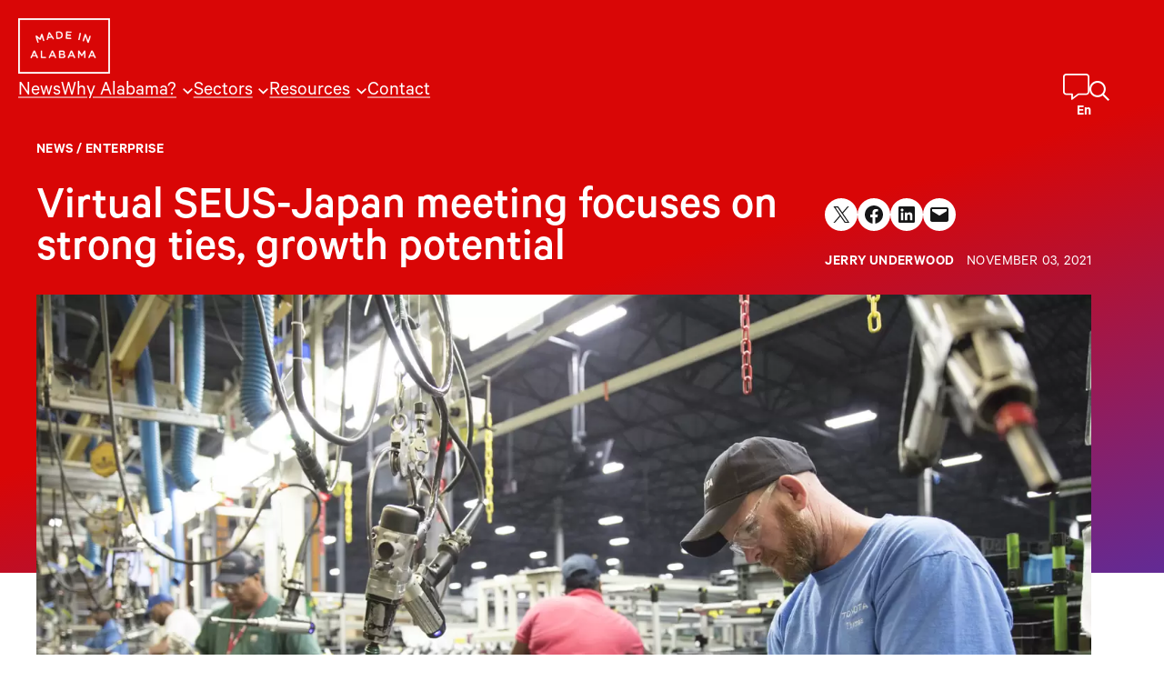

--- FILE ---
content_type: text/html; charset=UTF-8
request_url: https://www.madeinalabama.com/2021/11/virtual-seus-japan-meeting-focuses-on-strong-ties-growth-potential/
body_size: 32445
content:
<!DOCTYPE html><html lang="en-US" class="fw fw--virtual-seus-japan-meeting-focuses-on-strong-ties-growth-potential fw--type-post fw--single"><head><meta charset="UTF-8" /> <script defer src="[data-uri]"></script> <meta name="viewport" content="width=device-width, initial-scale=1" /><meta name='robots' content='index, follow, max-image-preview:large, max-snippet:-1, max-video-preview:-1' /><link media="print" href="https://www.madeinalabama.com/wp-content/cache/autoptimize/css/autoptimize_bc754212c038e4d83e5d88cf02251de2.css" rel="stylesheet"><style id="aoatfcss" media="all">@font-face{font-family:CalibreSubset;font-display:block;src:url([data-uri])format("woff2")}body{font-family:CalibreSubset,serif;--wp--preset--color--black:#000;--wp--preset--color--white:#fff;--wp--preset--color--background:#fff;--wp--preset--color--foreground:#161617;--wp--preset--color--primary:#d90606;--wp--preset--color--secondary:#0d45fc;--wp--preset--color--tertiary:#9d0000;--wp--preset--color--quaternary:#333;--wp--preset--color--quinary:#2f1f4b;--wp--preset--color--gray:#eee;--wp--preset--color--dark-gray:#666;--wp--preset--gradient--primary-to-secondary:linear-gradient(162deg,#d90606 50.06%,#0d45fc 135.77%);--wp--preset--gradient--primary-to-tertiary:linear-gradient(180deg,#d90606 45%,#9d0000 183%);--wp--preset--gradient--secondary-to-quinary:linear-gradient(285deg,#0d45fc -2.68%,#9d0000 94%);--wp--preset--gradient--primary-to-quinary:linear-gradient(180deg,#d90606 -2%,#2f1f4b 94%);--wp--preset--gradient--bright-red-line:linear-gradient(90deg,#d90606 5%,#0d45fc 95%);--wp--preset--gradient--dark-red-line:linear-gradient(90deg,#7d2274 50%,#a61644 95%);--wp--preset--gradient--bright-blue-line:linear-gradient(90deg,#0d45fc 50%,#d90606 95%);--wp--preset--gradient--dark-blue-line:linear-gradient(90deg,#582ea2 50%,#2b3cd7 95%);--wp--preset--gradient--dark-blue:linear-gradient(180deg,#161617 0%,#231e43 50%,#391e4c 100%);--wp--preset--gradient--stat-gradient:linear-gradient(235deg,#0d45fc -100.01%,#d90606 60.91%);--wp--preset--font-size--small:clamp(14px,.875rem + ((1vw - 3.2px)*0.227),16px);--wp--preset--font-size--medium:clamp(18px,1.125rem + ((1vw - 3.2px)*0.455),22px);--wp--preset--font-size--large:clamp(24px,1.5rem + ((1vw - 3.2px)*0.682),30px);--wp--preset--font-size--x-large:clamp(25.014px,1.563rem + ((1vw - 3.2px)*1.93),42px);--wp--preset--font-size--tiny:clamp(12px,.75rem + ((1vw - 3.2px)*0.227),14px);--wp--preset--font-size--extra-large:clamp(32px,2rem + ((1vw - 3.2px)*1.364),44px);--wp--preset--font-size--huge:clamp(40px,2.5rem + ((1vw - 3.2px)*1.364),52px);--wp--preset--font-size--gigantic:clamp(52px,3.25rem + ((1vw - 3.2px)*5),96px);--wp--preset--font-family--copy:Calibre,CalibreSubset,Avenir Next,Franklin Gothic Medium,Roboto,sans-serif;--wp--preset--spacing--10:10px;--wp--preset--spacing--20:20px;--wp--preset--spacing--30:clamp(30px,2.3vw,40px);--wp--custom--spacing--section-gap:clamp(60px,8.33vw,120px);--wp--custom--spacing--block-gap:24px;--wp--custom--typography--root--font-family:var(--wp--preset--font-family--copy);--wp--custom--typography--root--font-size:var(--wp--preset--font-size--medium);--wp--custom--typography--root--font-style:normal;--wp--custom--typography--root--font-weight:400;--wp--custom--typography--root--line-height:1.4;--wp--custom--typography--root--letter-spacing:normal;--wp--custom--typography--root--text-transform:none;--wp--custom--typography--heading--font-family:var(--wp--preset--font-family--copy);--wp--custom--typography--heading--font-size:var(--wp--preset--font-size--large);--wp--custom--typography--heading--font-style:normal;--wp--custom--typography--heading--font-weight:600;--wp--custom--typography--heading--letter-spacing:normal;--wp--custom--typography--heading--line-height:1.04;--wp--custom--typography--heading--text-transform:none;--wp--custom--typography--heading--1--font-size:var(--wp--preset--font-size--gigantic);--wp--custom--typography--heading--1--line-height:.9;--wp--custom--typography--heading--2--font-size:var(--wp--preset--font-size--extra-large);--wp--custom--typography--heading--2--line-height:1;--wp--style--global--content-size:880px;--wp--style--global--wide-size:1200px;--wp--style--block-gap:var(--wp--custom--spacing--block-gap);background-color:var(--wp--preset--color--background);color:var(--wp--preset--color--foreground);font-family:var(--wp--custom--typography--root--font-family);font-size:var(--wp--custom--typography--root--font-size);font-style:var(--wp--custom--typography--root--font-style);font-weight:var(--wp--custom--typography--root--font-weight);letter-spacing:var(--wp--custom--typography--root--letter-spacing);line-height:var(--wp--custom--typography--root--line-height);--wp--style--root--padding-top:0;--wp--style--root--padding-right:calc(var(--wp--preset--spacing--20) + env(safe-area-inset-right));--wp--style--root--padding-bottom:0;--wp--style--root--padding-left:calc(var(--wp--preset--spacing--20) + env(safe-area-inset-left));text-transform:var(--wp--custom--typography--root--text-transform)}.wp-block-site-logo{box-sizing:border-box;line-height:0}.wp-block-site-logo a{display:inline-block;line-height:0;border-radius:inherit}.wp-block-site-logo img{height:auto;max-width:100%;border-radius:inherit}.wp-block-navigation .wp-block-navigation-item__label{overflow-wrap:break-word}.wp-block-navigation{position:relative;--navigation-layout-justification-setting:flex-start;--navigation-layout-direction:row;--navigation-layout-wrap:wrap;--navigation-layout-justify:flex-start;--navigation-layout-align:center}.wp-block-navigation ul{margin-bottom:0;margin-left:0;margin-top:0}.wp-block-navigation ul,.wp-block-navigation ul li{list-style:none;padding:0}.wp-block-navigation .wp-block-navigation-item{align-items:center;background-color:inherit;display:flex;position:relative}.wp-block-navigation .wp-block-navigation-item__content{display:block}.wp-block-navigation .wp-block-navigation-item__content.wp-block-navigation-item__content{color:inherit}.wp-block-navigation .wp-block-navigation__submenu-icon{align-self:center;border:0;color:currentColor;display:inline-block;font-size:inherit;height:.6em;line-height:0;margin-left:.25em;padding:0;width:.6em}.wp-block-navigation .wp-block-navigation__submenu-icon svg{display:inline-block;stroke:currentColor;height:inherit;margin-top:.075em;width:inherit}.wp-block-navigation .has-child .wp-block-navigation__submenu-container{align-items:normal;background-color:inherit;color:inherit;display:flex;flex-direction:column;height:0;left:-1px;opacity:0;overflow:hidden;position:absolute;top:100%;visibility:hidden;width:0;z-index:2}.wp-block-navigation .has-child .wp-block-navigation__submenu-container>.wp-block-navigation-item>.wp-block-navigation-item__content{display:flex;flex-grow:1}.wp-block-navigation .has-child .wp-block-navigation__submenu-container .wp-block-navigation-item__content,body{margin:0}.wp-block-navigation-submenu{display:flex;position:relative}.wp-block-navigation-submenu .wp-block-navigation__submenu-icon svg{stroke:currentColor}.wp-block-navigation__container,.wp-block-navigation__responsive-close,.wp-block-navigation__responsive-container,.wp-block-navigation__responsive-container-content,.wp-block-navigation__responsive-dialog{gap:24px}.wp-block-navigation:not(.has-background) .wp-block-navigation__submenu-container{background-color:#fff;border:1px solid #00026}.wp-block-navigation:not(.has-text-color) .wp-block-navigation__submenu-container{color:#000}.wp-block-navigation__container{align-items:var(--navigation-layout-align,initial);display:flex;flex-direction:var(--navigation-layout-direction,initial);flex-wrap:var(--navigation-layout-wrap,wrap);justify-content:var(--navigation-layout-justify,initial);list-style:none;margin:0;padding-left:0}.wp-block-navigation__container:only-child{flex-grow:1}.wp-block-navigation__responsive-container{bottom:0;display:none;left:0;position:fixed;right:0;top:0}.wp-block-navigation__responsive-container .wp-block-navigation__responsive-container-content{align-items:var(--navigation-layout-align,initial);display:flex;flex-direction:var(--navigation-layout-direction,initial);flex-wrap:var(--navigation-layout-wrap,wrap);justify-content:var(--navigation-layout-justify,initial)}.wp-block-navigation__responsive-container-close,.wp-block-navigation__responsive-container-open{background:#0000;border:0;color:currentColor;margin:0;padding:0;text-transform:inherit;vertical-align:middle}.wp-block-navigation__responsive-container-close svg,.wp-block-navigation__responsive-container-open svg{fill:currentColor;display:block;height:24px;width:24px}.wp-block-navigation__responsive-container-open{display:flex}.wp-block-navigation__responsive-container-close.wp-block-navigation__responsive-container-close.wp-block-navigation__responsive-container-close,.wp-block-navigation__responsive-container-open.wp-block-navigation__responsive-container-open.wp-block-navigation__responsive-container-open{font-family:inherit;font-size:inherit;font-weight:inherit}.wp-block-navigation__responsive-container-close{right:0;top:0}.wp-block-navigation__responsive-close{width:100%}.wp-block-navigation__responsive-dialog{position:relative}@supports ((position:-webkit-sticky) or (position:sticky)){.wp-block-cover:after{content:none}}.fw-hero-news__category{font-size:var(--wp--preset--font-size--small);font-style:normal;font-weight:400;letter-spacing:.42px;line-height:1;text-transform:uppercase}.fw-hero-news__category a{color:#333;display:inline-block;font-style:normal;font-weight:600;margin-inline-end:1em;text-decoration:none}.fw-hero-news__category a:before{background-image:url("data:image/svg+xml,%3Csvg width='8' height='8' viewBox='0 0 8 8' fill='none' xmlns='http://www.w3.org/2000/svg'%3E%3Ccircle cx='4' cy='4' r='4' fill='%23EC0404'/%3E%3C/svg%3E");content:"";display:inline-block;height:8px;position:relative;margin-right:6px;width:8px}.fw-hero-news__title{font-size:var(--wp--preset--font-size--huge);margin-block-start:.5em!important}.fw-hero-news img{height:auto;-o-object-position:center;object-position:center;-o-object-fit:cover;object-fit:cover;width:100%}.fw-hero-news__hero img,.fw-hero-news__list img{aspect-ratio:2/1}.fw-hero-news__recent{color:var(--wp--preset--color--primary);font-size:var(--wp--preset--font-size--large);font-style:normal;font-weight:500;line-height:1}:root{--wp-admin-theme-color:#007cba;--wp-admin-theme-color--rgb:0,124,186;--wp-admin-theme-color-darker-10:#006ba1;--wp-admin-theme-color-darker-10--rgb:0,107,161;--wp-admin-theme-color-darker-20:#005a87;--wp-admin-theme-color-darker-20--rgb:0,90,135;--wp-admin-border-width-focus:2px;--wp-block-synced-color:#7a00df;--wp-block-synced-color--rgb:122,0,223;--wp-bound-block-color:#9747ff;--wp--preset--font-size--normal:16px;--wp--preset--font-size--huge:42px}.items-justified-left{justify-content:flex-start}.screen-reader-text{border:0;clip:rect(1px,1px,1px,1px);-webkit-clip-path:inset(50%);clip-path:inset(50%);height:1px;margin:-1px;overflow:hidden;padding:0;position:absolute;width:1px;word-wrap:normal!important}.wp-block-button__link,.wp-element-button{background-color:var(--wp--preset--color--primary);border-radius:0;border-color:var(--wp--preset--color--primary);border-width:2px;color:#fff;font-family:inherit;font-size:inherit;line-height:inherit;padding:calc(.667em + 2px) calc(1.333em + 2px);text-decoration:none}.has-foreground-color{color:var(--wp--preset--color--foreground)!important}.has-quaternary-color{color:var(--wp--preset--color--quaternary)!important}.has-bright-red-line-gradient-background{background:var(--wp--preset--gradient--bright-red-line)!important}.has-medium-font-size{font-size:var(--wp--preset--font-size--medium)!important}.has-large-font-size{font-size:var(--wp--preset--font-size--large)!important}.has-tiny-font-size{font-size:var(--wp--preset--font-size--tiny)!important}.skip-link.screen-reader-text{clip:rect(1px,1px,1px,1px);-webkit-clip-path:inset(50%);clip-path:inset(50%)}html{overflow:initial;scroll-padding-block-start:100px;scroll-padding-start:100px;scroll-behavior:smooth}h2{color:var(--wp--preset--color--primary);font-family:var(--wp--custom--typography--heading--font-family);font-size:var(--wp--custom--typography--heading--font-size);font-style:var(--wp--custom--typography--heading--font-style);font-weight:var(--wp--custom--typography--heading--font-weight);letter-spacing:var(--wp--custom--typography--heading--letter-spacing);line-height:var(--wp--custom--typography--heading--line-height);text-transform:var(--wp--custom--typography--heading--text-transform)}p{margin-block-end:0}a{text-decoration-color:rgba(22,22,23,.5)}img{height:auto;max-width:100%;display:block}ul{padding-left:1.5em}button,input{font:inherit}main:after{content:"";clear:both;display:table}p:first-child{margin-top:0}.wp-site-blocks>*+*{margin-block-start:0}.fw-header{background-color:var(--wp--preset--color--primary);position:fixed;top:0;width:100%;z-index:100}.fw--js .fw-header{background:0 0}.fw-header a{color:inherit}.fw-header__navigation{order:3}.fw-header .wp-block-site-logo~*{justify-self:flex-end}.fw .wp-block-navigation-submenu .wp-block-navigation-item__label,.fw-header>.wp-block-group{padding:0}.fw-header .wp-block-site-logo{flex:0 0 calc(100% - 160px);position:relative;z-index:100001}.wp-block-navigation .wp-block-navigation__submenu-icon{margin-top:-6px;background-color:transparent}.wp-block-navigation__submenu-container{font-size:16px}.has-large-font-size{line-height:var(--wp--custom--typography--heading--line-height)}body .is-layout-flow>*+.wp-block-spacer,body .is-layout-flow>.wp-block-spacer+*{margin-block-start:0!important}.wp-block-navigation-submenu .wp-block-navigation-item__label{display:block;padding:.25em 1em}.wp-block-navigation__responsive-container-open svg{transform:scaleX(1.5)}.wp-block-navigation__responsive-container-close{position:fixed;right:var(--wp--preset--spacing--20);top:var(--wp--preset--spacing--50);transform:translateX(0);z-index:10!important}.wp-block-separator{background:currentcolor;border:0;height:1px}.is-style-fw-hero+.fw-hero-news{margin-top:-480px;position:relative;z-index:2}.is-style-fw-hero+.fw-hero-news .fw-hero-news__hero .fw-hero-news__category a:before{background-image:url("data:image/svg+xml,%3Csvg width='8' height='8' viewBox='0 0 8 8' fill='none' xmlns='http://www.w3.org/2000/svg'%3E%3Ccircle cx='4' cy='4' r='4' fill='%23FFF'/%3E%3C/svg%3E")}.is-style-fw-hero+.fw-hero-news .fw-hero-news__hero,.is-style-fw-hero+.fw-hero-news .fw-hero-news__hero .fw-hero-news__category,.is-style-fw-hero+.fw-hero-news .fw-hero-news__hero .fw-hero-news__category a,.is-style-fw-hero+.fw-hero-news .fw-hero-news__hero .wp-block-button__link,.is-style-fw-hero+.fw-hero-news .fw-hero-news__hero a:not(.wp-block-outermost-social-sharing-link-anchor),.is-style-fw-hero+.fw-hero-news .fw-hero-news__hero p,.is-style-fw-hero+.fw-hero-news .fw-hero-news__title,.is-style-fw-hero+.fw-hero-news .fw-hero-news__title a{color:var(--wp--preset--color--background)}.is-style-fw-hero+.fw-hero-news .fw-hero-news__hero a{text-decoration-color:rgba(255,255,255,.5)}.is-style-fw-hero+.fw-hero-news .fw-hero-news__hero .is-style-fw-arrow-button>a:after{background-image:url("data:image/svg+xml,%3Csvg xmlns='http://www.w3.org/2000/svg' width='19' height='19' fill='none'%3E%3Cpath fill='%23FFF' d='M18.826 7.92a.596.596 0 0 0 0-.84l-5.344-5.343a.596.596 0 0 0-.839 0 .596.596 0 0 0 0 .839l4.33 4.33H.594A.595.595 0 0 0 0 7.5c0 .327.267.594.594.594h16.38l-4.33 4.33a.596.596 0 0 0 0 .84c.23.23.608.23.838 0l5.344-5.345Z'/%3E%3C/svg%3E")}.fw-hero-news__title{color:inherit;font-weight:500;max-width:30ch}.is-style-fw-callout{font-size:clamp(20px,.915rem + ((1vw - 3.2px)*.836),22px);font-weight:400;line-height:1.36}.is-style-fw-arrow-button>a{background-color:transparent;border:0;color:#333;display:flex;font-style:normal;font-weight:500;padding:0;gap:6px;line-height:1}.is-style-fw-arrow-button>a:after{background-image:url("data:image/svg+xml,%3Csvg xmlns='http://www.w3.org/2000/svg' width='19' height='19' fill='none'%3E%3Cpath fill='%23EC0404' d='M18.826 7.92a.596.596 0 0 0 0-.84l-5.344-5.343a.596.596 0 0 0-.839 0 .596.596 0 0 0 0 .839l4.33 4.33H.594A.595.595 0 0 0 0 7.5c0 .327.267.594.594.594h16.38l-4.33 4.33a.596.596 0 0 0 0 .84c.23.23.608.23.838 0l5.344-5.345Z'/%3E%3C/svg%3E");background-size:contain;background-position:center;background-repeat:no-repeat;content:"";display:block;height:.95em;width:.95em}.wp-block-image img{box-sizing:border-box;height:auto;max-width:100%;vertical-align:bottom}.wp-block-image.aligncenter{text-align:center;display:table}.wp-block-cover .wp-block-cover__gradient-background{bottom:0;left:0;opacity:.5;position:absolute;right:0;top:0;z-index:1}@supports ((position:-webkit-sticky) or (position:sticky)){.wp-block-cover:after{content:none}}.wp-block-cover .wp-block-cover__image-background{border:0;bottom:0;box-shadow:none;height:100%;left:0;margin:0;max-height:none;max-width:none;-o-object-fit:cover;object-fit:cover;outline:0;padding:0;position:absolute;right:0;top:0;width:100%}.wp-block-cover__image-background{z-index:0}.wp-block-columns{align-items:normal!important;display:flex;flex-wrap:wrap!important}.wp-block-column{flex-grow:1}:root{--wp--preset--font-size--normal:clamp(18px,1.125rem + ((1vw - 3.2px)*0.455),22px);--wp--preset--font-size--huge:clamp(40px,2.5rem + ((1vw - 3.2px)*1.364),52px)}.aligncenter{clear:both}body .is-layout-constrained>.aligncenter{margin-left:auto!important;margin-right:auto!important}h2{font-family:var(--wp--custom--typography--heading--2--font-family,var(--wp--custom--typography--heading--font-family));font-size:var(--wp--custom--typography--heading--2--font-size,var(--wp--custom--typography--heading--font-size));font-style:var(--wp--custom--typography--heading--2--font-style,var(--wp--custom--typography--heading--font-style));font-weight:var(--wp--custom--typography--heading--2--font-weight,var(--wp--custom--typography--heading--font-weight));letter-spacing:var(--wp--custom--typography--heading--2--letter-spacing,var(--wp--custom--typography--heading--letter-spacing));line-height:var(--wp--custom--typography--heading--2--line-height,var(--wp--custom--typography--heading--line-height));text-transform:var(--wp--custom--typography--heading--2--text-transform,var(--wp--custom--typography--heading--text-transform));text-wrap:balance;margin-block-end:0;margin-block-start:0}.has-primary-color{color:var(--wp--preset--color--primary)!important}.has-background-color a{text-decoration-color:rgba(255,255,255,.5)}.is-style-fw-hero .wp-block-cover__image-background{-o-object-fit:contain;object-fit:contain;-o-object-position:bottom;object-position:bottom;left:50%;transform:translateX(-50%);z-index:2}.wp-block-image.alignwide img{height:auto;width:100%}*,.wp-block-group,:after,:before{box-sizing:border-box}.fw-link-wrapper{display:block;color:inherit;text-decoration:none}.wp-block-cover{align-items:center;background-position:50%;box-sizing:border-box;display:flex;justify-content:center;min-height:430px;overflow:hidden;overflow:clip;padding:1em;position:relative}.wp-block-cover .has-background-dim:not([class*=-background-color]){background-color:#000}.wp-block-cover .has-background-dim.has-background-gradient{background-color:initial}.wp-block-cover .wp-block-cover__background{bottom:0;left:0;opacity:.5;position:absolute;right:0;top:0;z-index:1}.wp-block-cover:after{content:"";display:block;font-size:0;min-height:inherit}@supports ((position:-webkit-sticky) or (position:sticky)){.wp-block-cover:after{content:none}}.wp-block-cover .wp-block-cover__inner-container{color:inherit;width:100%;z-index:1}.wp-site-blocks{padding-top:var(--wp--style--root--padding-top);padding-bottom:var(--wp--style--root--padding-bottom)}.has-global-padding{padding-right:var(--wp--style--root--padding-right);padding-left:var(--wp--style--root--padding-left)}.has-global-padding>.alignfull{margin-right:calc(var(--wp--style--root--padding-right)*-1);margin-left:calc(var(--wp--style--root--padding-left)*-1)}body .is-layout-constrained>.alignwide,figure.alignwide.wp-block-post-featured-image{max-width:var(--wp--style--global--wide-size)}body .is-layout-flex{display:flex;flex-wrap:wrap;align-items:center}body .is-layout-flex>*{margin:0}h1{color:var(--wp--preset--color--primary);font-family:var(--wp--custom--typography--heading--font-family);font-size:var(--wp--custom--typography--heading--font-size);font-style:var(--wp--custom--typography--heading--font-style);font-weight:var(--wp--custom--typography--heading--font-weight);letter-spacing:var(--wp--custom--typography--heading--letter-spacing);line-height:var(--wp--custom--typography--heading--line-height);text-transform:var(--wp--custom--typography--heading--text-transform);font-family:var(--wp--custom--typography--heading--1--font-family,var(--wp--custom--typography--heading--font-family));font-size:var(--wp--custom--typography--heading--1--font-size,var(--wp--custom--typography--heading--font-size));font-style:var(--wp--custom--typography--heading--1--font-style,var(--wp--custom--typography--heading--font-style));font-weight:var(--wp--custom--typography--heading--1--font-weight,var(--wp--custom--typography--heading--font-weight));letter-spacing:var(--wp--custom--typography--heading--1--letter-spacing,var(--wp--custom--typography--heading--letter-spacing));line-height:var(--wp--custom--typography--heading--1--line-height,var(--wp--custom--typography--heading--line-height));text-transform:var(--wp--custom--typography--heading--1--text-transform,var(--wp--custom--typography--heading--text-transform));text-wrap:balance;margin-block-end:0;margin-block-start:0;color:inherit}.has-background-color{color:var(--wp--preset--color--background)!important}.has-primary-to-secondary-gradient-background{background:var(--wp--preset--gradient--primary-to-secondary)!important}.wp-block-cover__inner-container>*+*{margin-block-start:var(--wp--custom--spacing--block-gap);margin-block-end:0}body .is-layout-constrained>*+.wp-block-spacer,body .is-layout-constrained>.wp-block-spacer+*,body .wp-block-cover__inner-container>*+.wp-block-spacer,body .wp-block-cover__inner-container>.wp-block-spacer+*{margin-block-start:0!important}.is-style-fw-breadcrumbs{font-size:var(--wp--preset--font-size--tiny);font-style:normal;font-weight:600;letter-spacing:.42px;line-height:2;text-align:center;text-transform:uppercase}.is-style-fw-watch-video{color:#eee;font-size:24px;font-size:clamp(16px,.984rem + ((1vw - 3.2px)*.938),24px);font-style:normal;font-weight:500;line-height:1.16}.is-style-fw-hero .wp-block-cover__inner-container:before{display:block;content:"";padding-bottom:140px}.is-style-fw-hero .wp-block-cover__inner-container:after{display:block;content:"";padding-bottom:clamp(150px,25vw,300px)}.is-style-fw-hero-overlap,body .is-layout-constrained>.wp-block-spacer+.is-style-fw-hero-overlap{position:relative;margin-top:clamp(-320px,-18.51vw,-150px)!important;z-index:2}.wp-block-post-terms{box-sizing:border-box}.wp-block-spacer{clear:both}.wp-block-post-title{box-sizing:border-box;word-break:break-word}.wp-block-outermost-social-sharing{box-sizing:border-box;margin-left:0;padding-left:0;padding-right:0;text-indent:0;background-position:0 0;background-repeat:initial initial;font-size:24px}.wp-block-outermost-social-sharing .outermost-social-sharing-link a{border-bottom-width:0;box-shadow:none;text-decoration:none;padding:.25em}.wp-block-outermost-social-sharing .outermost-social-sharing-link svg{height:1em;width:1em}.wp-block-outermost-social-sharing-link{border-top-left-radius:9999px;border-top-right-radius:9999px;border-bottom-right-radius:9999px;border-bottom-left-radius:9999px;display:block;height:auto}.wp-block-outermost-social-sharing-link a{line-height:0}.wp-block-outermost-social-sharing .wp-block-outermost-social-sharing-link .wp-block-outermost-social-sharing-link-anchor,.wp-block-outermost-social-sharing .wp-block-outermost-social-sharing-link .wp-block-outermost-social-sharing-link-anchor svg{color:currentcolor;fill:currentColor}.wp-block-outermost-social-sharing:not(.is-style-logos-only) .outermost-social-sharing-link{background-color:#f0f0f0;color:#444}.wp-block-outermost-social-sharing:not(.is-style-logos-only) .outermost-social-sharing-link-facebook{background-color:#1877f2;color:#fff}.wp-block-outermost-social-sharing:not(.is-style-logos-only) .outermost-social-sharing-link-linkedin{background-color:#0a66c2;color:#fff}.wp-block-outermost-social-sharing:not(.is-style-logos-only) .outermost-social-sharing-link-x{background-color:#000;color:#fff}.wp-block-post-featured-image{margin-left:0;margin-right:0;position:relative}.wp-block-post-featured-image img{box-sizing:border-box;height:auto;max-width:100%;vertical-align:bottom;width:100%}.wp-block-post-featured-image.alignwide img{width:100%}.wp-block-columns{box-sizing:border-box}.wp-block-column{min-width:0;overflow-wrap:break-word;word-break:break-word}.has-text-align-center{text-align:center}body .is-layout-constrained>.alignright{float:right}.skip-link.screen-reader-text{border:0;clip:rect(1px 1px 1px 1px);height:1px;margin:-1px;overflow:hidden;padding:0;width:1px;position:absolute!important;word-wrap:normal!important}figcaption{opacity:.6}body .is-layout-constrained>.wp-caption.alignright{float:none}.fw-hero-news__byline{font-weight:400;text-transform:uppercase;letter-spacing:.42px}.fw-hero-news__byline strong{font-weight:600}.fw-hero-news a,.is-style-fw-breadcrumbs a,.is-style-fw-hero a{color:inherit;text-decoration:none}.wp-block-post-terms.is-style-fw-breadcrumbs{text-align:left}.is-style-fw-hero{z-index:1}.is-style-fw-hero .wp-block-cover__background{opacity:1;z-index:1}.is-style-fw-hero .wp-block-cover__inner-container{z-index:3}.is-style-fw-hero .wp-block-cover__inner-container:before{display:block;content:"";padding-bottom:140px}.is-style-fw-hero .wp-block-cover__inner-container:after{display:block;content:""}.fw--type-post.fw--single .entry-content{line-height:1.45}.is-style-fw-hero,.is-style-fw-hero *,.wp-block-cover:has(.has-background-gradient),.wp-block-cover:has(.has-background-gradient) :not(input){color:#fff}.fw-hero-news__hero a{color:#fff}figure.alignwide.wp-block-post-featured-image img{display:block;width:100%;height:auto}body .is-layout-constrained>:where(:not(.alignleft):not(.alignright):not(.alignfull)){margin-left:auto!important;margin-right:auto!important}@media (min-width:600px){.wp-block-navigation__responsive-container:not(.hidden-by-default):not(.is-menu-open){background-color:inherit;display:block;position:relative;width:100%;z-index:auto}.wp-block-navigation__responsive-container-open:not(.always-shown),.wp-block-navigation__responsive-container:not(.hidden-by-default):not(.is-menu-open) .wp-block-navigation__responsive-container-close{display:none}.fw-header__navigation{order:unset}.fw-header .wp-block-site-logo{flex:0 0 fit-content}.wp-block-navigation .has-child:not(.open-on-click)>.wp-block-navigation__submenu-container{box-shadow:0 1px 20px rgba(0,0,0,.25);padding:.5em 0;left:50%;transform:translateX(-50%) translateX(-6px)}.wp-block-navigation .has-child:not(.open-on-click)>.wp-block-navigation__submenu-container:before{content:"";-webkit-clip-path:polygon(50%0,calc(50% - 10px) 100%,calc(50% + 10px) 100%);clip-path:polygon(50%0,calc(50% - 10px) 100%,calc(50% + 10px) 100%);position:absolute;left:0;right:0;height:10px;top:-10px;background:#fff}}@media (max-width:781px){.wp-block-columns:not(.is-not-stacked-on-mobile)>.wp-block-column{flex-basis:100%!important}body .is-layout-constrained>.alignright.alignright{display:block;float:none;width:100%}}@media (min-width:600px) and (max-width:772px){.fw-header__navigation{align-self:end}.fw-header .wp-block-navigation__container{-moz-column-gap:10px;column-gap:10px}.fw-header__navigation+*{position:absolute;top:10px;right:var(--wp--preset--spacing--20)}}</style><link rel="stylesheet" media="print" href="https://www.madeinalabama.com/wp-content/cache/autoptimize/css/autoptimize_3a100781a8999b60409b5ef043b084c6.css" onload="this.onload=null;this.media='all';"><link rel="stylesheet" media="print" href="https://www.madeinalabama.com/wp-content/cache/autoptimize/css/autoptimize_3a9f4dd7a1dfbd0e4fac28e3fde2fe47.css" onload="this.onload=null;this.media='screen';"><noscript id="aonoscrcss"><link media="all" href="https://www.madeinalabama.com/wp-content/cache/autoptimize/css/autoptimize_3a100781a8999b60409b5ef043b084c6.css" rel="stylesheet"><link media="screen" href="https://www.madeinalabama.com/wp-content/cache/autoptimize/css/autoptimize_3a9f4dd7a1dfbd0e4fac28e3fde2fe47.css" rel="stylesheet"></noscript><title>Virtual SEUS-Japan meeting focuses on strong ties, growth potential - Made in Alabama</title><link rel="canonical" href="https://www.madeinalabama.com/2021/11/virtual-seus-japan-meeting-focuses-on-strong-ties-growth-potential/" /><meta property="og:locale" content="en_US" /><meta property="og:type" content="article" /><meta property="og:title" content="Virtual SEUS-Japan meeting focuses on strong ties, growth potential - Made in Alabama" /><meta property="og:description" content="The robust economic and cultural ties between the U.S. Southeast and Japan are on full display in a virtual meeting of organizations dedicated to strengthening the long-standing relationship between seven Southern states and the Asian nation. The 43rd joint meeting of the Southeast U.S.-Japan and Japan-U.S. Southeast Associations had been set for October 2021 in […]" /><meta property="og:url" content="https://www.madeinalabama.com/2021/11/virtual-seus-japan-meeting-focuses-on-strong-ties-growth-potential/" /><meta property="og:site_name" content="Made in Alabama" /><meta property="article:publisher" content="https://www.facebook.com/AlabamaDepartmentofCommerce" /><meta property="article:published_time" content="2021-11-03T14:31:36+00:00" /><meta property="og:image" content="https://www.madeinalabama.com/wp-content/uploads/2024/01/Toyota-Alabama-Engines-4.jpg" /><meta property="og:image:width" content="1500" /><meta property="og:image:height" content="1000" /><meta property="og:image:type" content="image/jpeg" /><meta name="author" content="Jerry Underwood" /><meta name="twitter:card" content="summary_large_image" /><meta name="twitter:creator" content="@MadeInAL" /><meta name="twitter:site" content="@MadeInAL" /><meta name="twitter:label1" content="Written by" /><meta name="twitter:data1" content="Jerry Underwood" /><meta name="twitter:label2" content="Est. reading time" /><meta name="twitter:data2" content="3 minutes" /> <script type="application/ld+json" class="yoast-schema-graph">{"@context":"https://schema.org","@graph":[{"@type":"Article","@id":"https://www.madeinalabama.com/2021/11/virtual-seus-japan-meeting-focuses-on-strong-ties-growth-potential/#article","isPartOf":{"@id":"https://www.madeinalabama.com/2021/11/virtual-seus-japan-meeting-focuses-on-strong-ties-growth-potential/"},"author":{"name":"Jerry Underwood","@id":"https://www.madeinalabama.com/#/schema/person/46323b2235eecd6ab4fa5938cf3d7bd1"},"headline":"Virtual SEUS-Japan meeting focuses on strong ties, growth potential","datePublished":"2021-11-03T14:31:36+00:00","mainEntityOfPage":{"@id":"https://www.madeinalabama.com/2021/11/virtual-seus-japan-meeting-focuses-on-strong-ties-growth-potential/"},"wordCount":514,"publisher":{"@id":"https://www.madeinalabama.com/#organization"},"image":{"@id":"https://www.madeinalabama.com/2021/11/virtual-seus-japan-meeting-focuses-on-strong-ties-growth-potential/#primaryimage"},"thumbnailUrl":"https://www.madeinalabama.com/wp-content/uploads/2024/01/Toyota-Alabama-Engines-4.jpg","keywords":["foreign investment","Mazda Toyota Manufacturing USA","SEUS Japan"],"articleSection":["Enterprise"],"inLanguage":"en-US"},{"@type":"WebPage","@id":"https://www.madeinalabama.com/2021/11/virtual-seus-japan-meeting-focuses-on-strong-ties-growth-potential/","url":"https://www.madeinalabama.com/2021/11/virtual-seus-japan-meeting-focuses-on-strong-ties-growth-potential/","name":"Virtual SEUS-Japan meeting focuses on strong ties, growth potential - Made in Alabama","isPartOf":{"@id":"https://www.madeinalabama.com/#website"},"primaryImageOfPage":{"@id":"https://www.madeinalabama.com/2021/11/virtual-seus-japan-meeting-focuses-on-strong-ties-growth-potential/#primaryimage"},"image":{"@id":"https://www.madeinalabama.com/2021/11/virtual-seus-japan-meeting-focuses-on-strong-ties-growth-potential/#primaryimage"},"thumbnailUrl":"https://www.madeinalabama.com/wp-content/uploads/2024/01/Toyota-Alabama-Engines-4.jpg","datePublished":"2021-11-03T14:31:36+00:00","breadcrumb":{"@id":"https://www.madeinalabama.com/2021/11/virtual-seus-japan-meeting-focuses-on-strong-ties-growth-potential/#breadcrumb"},"inLanguage":"en-US","potentialAction":[{"@type":"ReadAction","target":["https://www.madeinalabama.com/2021/11/virtual-seus-japan-meeting-focuses-on-strong-ties-growth-potential/"]}]},{"@type":"ImageObject","inLanguage":"en-US","@id":"https://www.madeinalabama.com/2021/11/virtual-seus-japan-meeting-focuses-on-strong-ties-growth-potential/#primaryimage","url":"https://www.madeinalabama.com/wp-content/uploads/2024/01/Toyota-Alabama-Engines-4.jpg","contentUrl":"https://www.madeinalabama.com/wp-content/uploads/2024/01/Toyota-Alabama-Engines-4.jpg","width":1500,"height":1000},{"@type":"BreadcrumbList","@id":"https://www.madeinalabama.com/2021/11/virtual-seus-japan-meeting-focuses-on-strong-ties-growth-potential/#breadcrumb","itemListElement":[{"@type":"ListItem","position":1,"name":"Home","item":"https://www.madeinalabama.com/"},{"@type":"ListItem","position":2,"name":"News","item":"https://www.madeinalabama.com/news/"},{"@type":"ListItem","position":3,"name":"Virtual SEUS-Japan meeting focuses on strong ties, growth potential"}]},{"@type":"WebSite","@id":"https://www.madeinalabama.com/#website","url":"https://www.madeinalabama.com/","name":"Made in Alabama","description":"Alabama Department of Commerce","publisher":{"@id":"https://www.madeinalabama.com/#organization"},"potentialAction":[{"@type":"SearchAction","target":{"@type":"EntryPoint","urlTemplate":"https://www.madeinalabama.com/?s={search_term_string}"},"query-input":{"@type":"PropertyValueSpecification","valueRequired":true,"valueName":"search_term_string"}}],"inLanguage":"en-US"},{"@type":"Organization","@id":"https://www.madeinalabama.com/#organization","name":"Made in Alabama","url":"https://www.madeinalabama.com/","logo":{"@type":"ImageObject","inLanguage":"en-US","@id":"https://www.madeinalabama.com/#/schema/logo/image/","url":"https://www.madeinalabama.com/wp-content/uploads/2020/09/MadeInAlabama-Logo.jpg","contentUrl":"https://www.madeinalabama.com/wp-content/uploads/2020/09/MadeInAlabama-Logo.jpg","width":900,"height":567,"caption":"Made in Alabama"},"image":{"@id":"https://www.madeinalabama.com/#/schema/logo/image/"},"sameAs":["https://www.facebook.com/AlabamaDepartmentofCommerce","https://x.com/MadeInAL","https://www.linkedin.com/company/made-in-alabama-alabama-department-of-commerce/","https://www.youtube.com/user/madeinalabamaDOC"]},{"@type":"Person","@id":"https://www.madeinalabama.com/#/schema/person/46323b2235eecd6ab4fa5938cf3d7bd1","name":"Jerry Underwood","image":{"@type":"ImageObject","inLanguage":"en-US","@id":"https://www.madeinalabama.com/#/schema/person/image/","url":"https://secure.gravatar.com/avatar/c3a3839d7ee9190a3884a921d75c30605c6e4d0c4ef4de0094ba8f1cc945c77d?s=96&d=mm&r=g","contentUrl":"https://secure.gravatar.com/avatar/c3a3839d7ee9190a3884a921d75c30605c6e4d0c4ef4de0094ba8f1cc945c77d?s=96&d=mm&r=g","caption":"Jerry Underwood"},"url":"https://www.madeinalabama.com/author/jerrybigcom-com/"}]}</script> <title>Virtual SEUS-Japan meeting focuses on strong ties, growth potential - Made in Alabama</title><style id='core-block-supports-inline-css'>.wp-elements-9f7b4f4b3f4bbcdcedc0dea1b13481a2 a:where(:not(.wp-element-button)){color:var(--wp--preset--color--background)}.wp-container-core-navigation-is-layout-8eed085e{justify-content:flex-start}.wp-container-core-group-is-layout-cd9ab148{flex-wrap:nowrap;align-items:center}.wp-container-core-group-is-layout-0a8b5b5d{justify-content:space-between}.wp-container-core-group-is-layout-c9115f92>.alignfull{margin-right:calc(var(--wp--preset--spacing--20) * -1);margin-left:calc(var(--wp--preset--spacing--20) * -1)}.wp-container-outermost-social-sharing-is-layout-fc4fd283{justify-content:flex-start}.wp-container-core-post-content-is-layout-3ae207c9>:where(:not(.alignleft):not(.alignright):not(.alignfull)){max-width:690px;margin-left:auto !important;margin-right:0 !important}.wp-container-core-post-content-is-layout-3ae207c9>.alignwide{max-width:100%}.wp-container-core-post-content-is-layout-3ae207c9 .alignfull{max-width:none}.wp-container-core-group-is-layout-3ae207c9>:where(:not(.alignleft):not(.alignright):not(.alignfull)){max-width:690px;margin-left:auto !important;margin-right:0 !important}.wp-container-core-group-is-layout-3ae207c9>.alignwide{max-width:100%}.wp-container-core-group-is-layout-3ae207c9 .alignfull{max-width:none}.wp-container-2{top:calc(130px + var(--wp-admin--admin-bar--position-offset, 0px));position:sticky;z-index:10}.wp-container-core-columns-is-layout-28f84493{flex-wrap:nowrap}.wp-elements-bc6f248972aee0329e1eeebc53c8b6f9 a:where(:not(.wp-element-button)){color:var(--wp--preset--color--background)}.wp-elements-743d9157634d64d5d9e4bc99f99868d9 a:where(:not(.wp-element-button)){color:var(--wp--preset--color--background)}.wp-elements-88cb19ce63c50e2a39040ff8e990a98b a:where(:not(.wp-element-button)){color:var(--wp--preset--color--background)}.wp-container-core-group-is-layout-eb8e908f{gap:var(--wp--preset--spacing--10)}.wp-container-core-group-is-layout-a490b7fb{gap:var(--wp--preset--spacing--10);justify-content:flex-start}.wp-container-core-columns-is-layout-cbe57604{flex-wrap:nowrap;gap:2em var(--wp--preset--spacing--50)}.wp-container-core-group-is-layout-21b780dc>.alignfull{margin-right:calc(var(--wp--preset--spacing--20) * -1);margin-left:calc(var(--wp--preset--spacing--20) * -1)}</style> <script defer id="altcha-widget-custom-options-js-after" src="[data-uri]"></script>  <script id="fw-gtm-embed">(function(w,d,s,l,i){w[l]=w[l]||[];w[l].push({'gtm.start':new Date().getTime(),event:'gtm.js'});var f=d.getElementsByTagName(s)[0],j=d.createElement(s),dl=l!='dataLayer'?'&l='+l:'';j.async=true;j.src='https://www.googletagmanager.com/gtm.js?id='+i+dl;f.parentNode.insertBefore(j,f);})(window,document,'script','dataLayer','GTM-KTRMLL3');</script>  <script type="importmap" id="wp-importmap">{"imports":{"@wordpress/interactivity":"https://www.madeinalabama.com/wp-includes/js/dist/script-modules/interactivity/index.min.js?ver=8964710565a1d258501f"}}</script> <link rel="modulepreload" href="https://www.madeinalabama.com/wp-includes/js/dist/script-modules/interactivity/index.min.js?ver=8964710565a1d258501f" id="@wordpress/interactivity-js-modulepreload" fetchpriority="low"><link rel="icon" href="https://www.madeinalabama.com/wp-content/uploads/2024/05/dcom-favicon.png" sizes="32x32" /><link rel="icon" href="https://www.madeinalabama.com/wp-content/uploads/2024/05/dcom-favicon.png" sizes="192x192" /><link rel="apple-touch-icon" href="https://www.madeinalabama.com/wp-content/uploads/2024/05/dcom-favicon.png" /><meta name="msapplication-TileImage" content="https://www.madeinalabama.com/wp-content/uploads/2024/05/dcom-favicon.png" /><meta name="viewport" content="width=device-width, initial-scale=1, viewport-fit=cover"></head><body class="fw-body wp-singular post-template-default single single-post postid-3945 single-format-standard wp-custom-logo wp-embed-responsive wp-theme-frmwrk wp-child-theme-madeinalabamacom"> <noscript><iframe src="https://www.googletagmanager.com/ns.html?id=GTM-KTRMLL3"
 height="0" width="0" style="display:none;visibility:hidden"></iframe></noscript><div class="wp-site-blocks"><header class="fw-header wp-block-template-part"><div class="wp-block-group fw-header__wrapper has-background-color has-text-color has-link-color wp-elements-9f7b4f4b3f4bbcdcedc0dea1b13481a2 has-global-padding is-layout-constrained wp-container-core-group-is-layout-c9115f92 wp-block-group-is-layout-constrained" style="padding-right:var(--wp--preset--spacing--20);padding-left:var(--wp--preset--spacing--20)"><div class="wp-block-group alignwide fw-header__content is-content-justification-space-between is-layout-flex wp-container-core-group-is-layout-0a8b5b5d wp-block-group-is-layout-flex" style="padding-top:var(--wp--preset--spacing--20);padding-bottom:var(--wp--preset--spacing--20)"><div class="wp-block-site-logo"><a href="https://www.madeinalabama.com/" class="custom-logo-link" rel="home"><img width="101" height="61" src="https://www.madeinalabama.com/wp-content/uploads/2023/12/made-in-alabama-logo.png" class="custom-logo" alt="Made in Alabama" decoding="async" srcset="https://www.madeinalabama.com/wp-content/uploads/2023/12/made-in-alabama-logo.png 387w, https://www.madeinalabama.com/wp-content/uploads/2023/12/made-in-alabama-logo-300x181.png 300w" sizes="(max-width: 101px) 100vw, 101px" /></a></div><nav class="is-responsive items-justified-left fw-header__navigation wp-block-navigation is-content-justification-left is-layout-flex wp-container-core-navigation-is-layout-8eed085e wp-block-navigation-is-layout-flex" aria-label="Navigation" 
 data-wp-interactive="core/navigation" data-wp-context='{"overlayOpenedBy":{"click":false,"hover":false,"focus":false},"type":"overlay","roleAttribute":"","ariaLabel":"Menu"}'><button aria-haspopup="dialog" aria-label="Open menu" class="wp-block-navigation__responsive-container-open" 
 data-wp-on--click="actions.openMenuOnClick"
 data-wp-on--keydown="actions.handleMenuKeydown"
 ><svg width="24" height="24" xmlns="http://www.w3.org/2000/svg" viewBox="0 0 24 24"><path d="M5 5v1.5h14V5H5z"></path><path d="M5 12.8h14v-1.5H5v1.5z"></path><path d="M5 19h14v-1.5H5V19z"></path></svg></button><div class="wp-block-navigation__responsive-container"  id="modal-1" 
 data-wp-class--has-modal-open="state.isMenuOpen"
 data-wp-class--is-menu-open="state.isMenuOpen"
 data-wp-watch="callbacks.initMenu"
 data-wp-on--keydown="actions.handleMenuKeydown"
 data-wp-on--focusout="actions.handleMenuFocusout"
 tabindex="-1"
 ><div class="wp-block-navigation__responsive-close" tabindex="-1"><div class="wp-block-navigation__responsive-dialog" 
 data-wp-bind--aria-modal="state.ariaModal"
 data-wp-bind--aria-label="state.ariaLabel"
 data-wp-bind--role="state.roleAttribute"
 > <button aria-label="Close menu" class="wp-block-navigation__responsive-container-close" 
 data-wp-on--click="actions.closeMenuOnClick"
 ><svg xmlns="http://www.w3.org/2000/svg" viewBox="0 0 24 24" width="24" height="24" aria-hidden="true" focusable="false"><path d="m13.06 12 6.47-6.47-1.06-1.06L12 10.94 5.53 4.47 4.47 5.53 10.94 12l-6.47 6.47 1.06 1.06L12 13.06l6.47 6.47 1.06-1.06L13.06 12Z"></path></svg></button><div class="wp-block-navigation__responsive-container-content" 
 data-wp-watch="callbacks.focusFirstElement"
 id="modal-1-content"><ul class="wp-block-navigation__container is-responsive items-justified-left fw-header__navigation wp-block-navigation"><li class=" wp-block-navigation-item wp-block-navigation-link"><a class="wp-block-navigation-item__content"  href="https://www.madeinalabama.com/news/"><span class="wp-block-navigation-item__label">News</span></a></li><li data-wp-context="{ &quot;submenuOpenedBy&quot;: { &quot;click&quot;: false, &quot;hover&quot;: false, &quot;focus&quot;: false }, &quot;type&quot;: &quot;submenu&quot;, &quot;modal&quot;: null, &quot;previousFocus&quot;: null }" data-wp-interactive="core/navigation" data-wp-on--focusout="actions.handleMenuFocusout" data-wp-on--keydown="actions.handleMenuKeydown" data-wp-on--mouseenter="actions.openMenuOnHover" data-wp-on--mouseleave="actions.closeMenuOnHover" data-wp-watch="callbacks.initMenu" tabindex="-1" class="wp-block-navigation-item has-child open-on-hover-click wp-block-navigation-submenu"><a class="wp-block-navigation-item__content" href="https://www.madeinalabama.com/why-alabama/"><span class="wp-block-navigation-item__label">Why Alabama?</span></a><button data-wp-bind--aria-expanded="state.isMenuOpen" data-wp-on--click="actions.toggleMenuOnClick" aria-label="Why Alabama? submenu" class="wp-block-navigation__submenu-icon wp-block-navigation-submenu__toggle" ><svg xmlns="http://www.w3.org/2000/svg" width="12" height="12" viewBox="0 0 12 12" fill="none" aria-hidden="true" focusable="false"><path d="M1.50002 4L6.00002 8L10.5 4" stroke-width="1.5"></path></svg></button><ul data-wp-on--focus="actions.openMenuOnFocus" class="wp-block-navigation__submenu-container wp-block-navigation-submenu"><li class=" wp-block-navigation-item wp-block-navigation-link"><a class="wp-block-navigation-item__content"  href="https://www.madeinalabama.com/why-alabama/workforce-training/"><span class="wp-block-navigation-item__label">Workforce &#038; Training</span></a></li><li class=" wp-block-navigation-item wp-block-navigation-link"><a class="wp-block-navigation-item__content"  href="https://www.madeinalabama.com/why-alabama/taxes-incentives/"><span class="wp-block-navigation-item__label">Taxes &#038; Incentives</span></a></li><li class=" wp-block-navigation-item wp-block-navigation-link"><a class="wp-block-navigation-item__content"  href="https://www.madeinalabama.com/why-alabama/logistics-infrastructure/"><span class="wp-block-navigation-item__label">Logistics &#038; Infrastructure</span></a></li><li class=" wp-block-navigation-item wp-block-navigation-link"><a class="wp-block-navigation-item__content"  href="https://www.madeinalabama.com/why-alabama/project-assistance/"><span class="wp-block-navigation-item__label">Project Assistance</span></a></li></ul></li><li data-wp-context="{ &quot;submenuOpenedBy&quot;: { &quot;click&quot;: false, &quot;hover&quot;: false, &quot;focus&quot;: false }, &quot;type&quot;: &quot;submenu&quot;, &quot;modal&quot;: null, &quot;previousFocus&quot;: null }" data-wp-interactive="core/navigation" data-wp-on--focusout="actions.handleMenuFocusout" data-wp-on--keydown="actions.handleMenuKeydown" data-wp-on--mouseenter="actions.openMenuOnHover" data-wp-on--mouseleave="actions.closeMenuOnHover" data-wp-watch="callbacks.initMenu" tabindex="-1" class="wp-block-navigation-item has-child open-on-hover-click wp-block-navigation-submenu"><a class="wp-block-navigation-item__content" href="https://www.madeinalabama.com/sectors/"><span class="wp-block-navigation-item__label">Sectors</span></a><button data-wp-bind--aria-expanded="state.isMenuOpen" data-wp-on--click="actions.toggleMenuOnClick" aria-label="Sectors submenu" class="wp-block-navigation__submenu-icon wp-block-navigation-submenu__toggle" ><svg xmlns="http://www.w3.org/2000/svg" width="12" height="12" viewBox="0 0 12 12" fill="none" aria-hidden="true" focusable="false"><path d="M1.50002 4L6.00002 8L10.5 4" stroke-width="1.5"></path></svg></button><ul data-wp-on--focus="actions.openMenuOnFocus" class="wp-block-navigation__submenu-container wp-block-navigation-submenu"><li class=" wp-block-navigation-item wp-block-navigation-link"><a class="wp-block-navigation-item__content"  href="https://www.madeinalabama.com/sectors/aerospace-aviation/"><span class="wp-block-navigation-item__label">Aerospace &#038; Aviation</span></a></li><li class=" wp-block-navigation-item wp-block-navigation-link"><a class="wp-block-navigation-item__content"  href="https://www.madeinalabama.com/sectors/ag-tech-food-products/"><span class="wp-block-navigation-item__label">Ag Tech &#038; Food Products</span></a></li><li class=" wp-block-navigation-item wp-block-navigation-link"><a class="wp-block-navigation-item__content"  href="https://www.madeinalabama.com/sectors/automotive/"><span class="wp-block-navigation-item__label">Automotive</span></a></li><li class=" wp-block-navigation-item wp-block-navigation-link"><a class="wp-block-navigation-item__content"  href="https://www.madeinalabama.com/sectors/bioscience/"><span class="wp-block-navigation-item__label">Bioscience</span></a></li><li class=" wp-block-navigation-item wp-block-navigation-link"><a class="wp-block-navigation-item__content"  href="https://www.madeinalabama.com/sectors/chemicals/"><span class="wp-block-navigation-item__label">Chemicals</span></a></li><li class=" wp-block-navigation-item wp-block-navigation-link"><a class="wp-block-navigation-item__content"  href="https://www.madeinalabama.com/sectors/defense/"><span class="wp-block-navigation-item__label">Defense</span></a></li><li class=" wp-block-navigation-item wp-block-navigation-link"><a class="wp-block-navigation-item__content"  href="https://www.madeinalabama.com/sectors/forestry-products/"><span class="wp-block-navigation-item__label">Forestry Products</span></a></li><li class=" wp-block-navigation-item wp-block-navigation-link"><a class="wp-block-navigation-item__content"  href="https://www.madeinalabama.com/sectors/innovation/"><span class="wp-block-navigation-item__label">Innovation</span></a></li><li class=" wp-block-navigation-item wp-block-navigation-link"><a class="wp-block-navigation-item__content"  href="https://www.madeinalabama.com/sectors/metal-advanced-materials/"><span class="wp-block-navigation-item__label">Metal &#038; Advanced Materials</span></a></li><li class=" wp-block-navigation-item wp-block-navigation-link"><a class="wp-block-navigation-item__content"  href="https://www.madeinalabama.com/sectors/mobility/"><span class="wp-block-navigation-item__label">Mobility</span></a></li><li class=" wp-block-navigation-item wp-block-navigation-link"><a class="wp-block-navigation-item__content"  href="https://www.madeinalabama.com/sectors/operations-logistics/"><span class="wp-block-navigation-item__label">Operations &#038; Logistics</span></a></li><li class=" wp-block-navigation-item wp-block-navigation-link"><a class="wp-block-navigation-item__content"  href="https://www.madeinalabama.com/sectors/technology/"><span class="wp-block-navigation-item__label">Technology</span></a></li></ul></li><li data-wp-context="{ &quot;submenuOpenedBy&quot;: { &quot;click&quot;: false, &quot;hover&quot;: false, &quot;focus&quot;: false }, &quot;type&quot;: &quot;submenu&quot;, &quot;modal&quot;: null, &quot;previousFocus&quot;: null }" data-wp-interactive="core/navigation" data-wp-on--focusout="actions.handleMenuFocusout" data-wp-on--keydown="actions.handleMenuKeydown" data-wp-on--mouseenter="actions.openMenuOnHover" data-wp-on--mouseleave="actions.closeMenuOnHover" data-wp-watch="callbacks.initMenu" tabindex="-1" class="wp-block-navigation-item has-child open-on-hover-click wp-block-navigation-submenu"><a class="wp-block-navigation-item__content" href="https://www.madeinalabama.com/resources/"><span class="wp-block-navigation-item__label">Resources</span></a><button data-wp-bind--aria-expanded="state.isMenuOpen" data-wp-on--click="actions.toggleMenuOnClick" aria-label="Resources submenu" class="wp-block-navigation__submenu-icon wp-block-navigation-submenu__toggle" ><svg xmlns="http://www.w3.org/2000/svg" width="12" height="12" viewBox="0 0 12 12" fill="none" aria-hidden="true" focusable="false"><path d="M1.50002 4L6.00002 8L10.5 4" stroke-width="1.5"></path></svg></button><ul data-wp-on--focus="actions.openMenuOnFocus" class="wp-block-navigation__submenu-container wp-block-navigation-submenu"><li class=" wp-block-navigation-item wp-block-navigation-link"><a class="wp-block-navigation-item__content"  href="https://www.madeinalabama.com/resources/staff-directory/"><span class="wp-block-navigation-item__label">Staff Directory</span></a></li><li class=" wp-block-navigation-item wp-block-navigation-link"><a class="wp-block-navigation-item__content"  href="https://www.madeinalabama.com/resources/documents/"><span class="wp-block-navigation-item__label">Documents &#038; Publications</span></a></li><li class=" wp-block-navigation-item wp-block-navigation-link"><a class="wp-block-navigation-item__content"  href="https://www.madeinalabama.com/why-alabama/project-assistance/"><span class="wp-block-navigation-item__label">Project Assistance</span></a></li><li class=" wp-block-navigation-item wp-block-navigation-link"><a class="wp-block-navigation-item__content"  href="https://www.madeinalabama.com/resources/small-business-advocacy/"><span class="wp-block-navigation-item__label">Small Business Advocacy</span></a></li><li class=" wp-block-navigation-item wp-block-navigation-link"><a class="wp-block-navigation-item__content"  href="https://www.madeinalabama.com/resources/workforce-development/"><span class="wp-block-navigation-item__label">Workforce Development</span></a></li><li class=" wp-block-navigation-item wp-block-navigation-link"><a class="wp-block-navigation-item__content"  href="https://www.madeinalabama.com/resources/incubator-programs/"><span class="wp-block-navigation-item__label">Incubator Programs</span></a></li><li class=" wp-block-navigation-item wp-block-navigation-link"><a class="wp-block-navigation-item__content"  href="https://www.madeinalabama.com/resources/global-business/"><span class="wp-block-navigation-item__label">Global Business</span></a></li><li class=" wp-block-navigation-item wp-block-navigation-link"><a class="wp-block-navigation-item__content"  href="https://madeinruralalabama.com"><span class="wp-block-navigation-item__label">Rural Development</span></a></li><li class=" wp-block-navigation-item wp-block-navigation-link"><a class="wp-block-navigation-item__content"  href="http://www.alabamafilm.org/"><span class="wp-block-navigation-item__label">Alabama Film Office</span></a></li><li class=" wp-block-navigation-item wp-block-navigation-link"><a class="wp-block-navigation-item__content"  href="https://exportalabama.com"><span class="wp-block-navigation-item__label">Export Alabama</span></a></li><li class=" wp-block-navigation-item wp-block-navigation-link"><a class="wp-block-navigation-item__content"  href="https://www.madeinalabama.com/resources/awards/"><span class="wp-block-navigation-item__label">Awards &#038; Recognition</span></a></li><li class=" wp-block-navigation-item wp-block-navigation-link"><a class="wp-block-navigation-item__content"  href="https://www.madeinalabama.com/resources/public-records/"><span class="wp-block-navigation-item__label">Public Records</span></a></li></ul></li><li class=" wp-block-navigation-item wp-block-navigation-link"><a class="wp-block-navigation-item__content"  href="https://www.madeinalabama.com/contact/"><span class="wp-block-navigation-item__label">Contact</span></a></li></ul></div></div></div></div></nav><div class="wp-block-group is-nowrap is-layout-flex wp-container-core-group-is-layout-cd9ab148 wp-block-group-is-layout-flex"><figure class="wp-block-image size-full is-resized" id="language"><img decoding="async" width="58" height="58" src="https://www.madeinalabama.com/wp-content/uploads/2024/05/image.png" alt="Set Language" class="wp-image-6154" style="object-fit:cover;width:29px;height:29px"/></figure><figure class="wp-block-image size-full is-resized fw-search-button"><a href="https://www.madeinalabama.com/search/"><img decoding="async" width="44" height="44" src="https://www.madeinalabama.com/wp-content/uploads/2023/12/image-1.png" alt="Search" class="wp-image-20" style="object-fit:contain;width:22px;height:22px"/></a></figure></div></div></div></header><main class="wp-block-group fw-main has-global-padding is-layout-constrained wp-block-group-is-layout-constrained"><div class="wp-block-cover alignfull is-light is-style-fw-hero" style="min-height:630px;aspect-ratio:unset;"><span aria-hidden="true" class="wp-block-cover__background has-background-dim has-background-gradient has-primary-to-secondary-gradient-background"></span><div class="wp-block-cover__inner-container has-global-padding is-layout-constrained wp-block-cover-is-layout-constrained"><p class="has-text-align-center has-large-font-size"></p></div></div><div class="fw-hero-news fw-hero-news--single alignwide is-layout-flow wp-block-group-is-layout-flow"><header class="wp-block-group alignwide fw-hero-news__hero wp-block-post-content has-global-padding is-layout-constrained is-layout-flow wp-block-group-is-layout-flow"><div class="taxonomy-category alignwide is-style-fw-breadcrumbs wp-block-post-terms has-small-font-size"><span class="wp-block-post-terms__prefix"><a href="/news/">News</a> / </span><a href="https://www.madeinalabama.com/category/enterprise/" rel="tag">Enterprise</a></div><div style="height:0px" aria-hidden="true" class="wp-block-spacer"></div><div class="alignwide wp-block-group fw-hero-news__title-container is-content-justification-space-between is-nowrap is-layout-flex is-style-fw-wide-gap wp-block-group-is-layout-flex is-layout-flow wp-block-group-is-layout-flow"><h1 class="alignwide is-style-fw-h2 fw-hero-news__title wp-block-post-title">Virtual SEUS-Japan meeting focuses on strong ties, growth potential</h1><div class="alignwide wp-block-group wp-block-group-is-layout-constrained is-layout-flow wp-block-group-is-layout-flow"><ul class="wp-block-outermost-social-sharing has-icon-color has-icon-background-color is-content-justification-left is-layout-flex wp-container-outermost-social-sharing-is-layout-fc4fd283 wp-block-outermost-social-sharing-is-layout-flex"><li style="color: #161617; background-color: #FFFFFF; " class="outermost-social-sharing-link outermost-social-sharing-link-x has-foreground-color has-background-background-color wp-block-outermost-social-sharing-link"> <a href="https://x.com/share?url=https%3A%2F%2Fwww.madeinalabama.com%2F2021%2F11%2Fvirtual-seus-japan-meeting-focuses-on-strong-ties-growth-potential%2F&#038;text=Virtual%20SEUS-Japan%20meeting%20focuses%20on%20strong%20ties%2C%20growth%20potential" aria-label="Share on X" rel="noopener nofollow" target="_blank" class="wp-block-outermost-social-sharing-link-anchor"> <svg width="24" height="24" viewBox="0 0 24 24" version="1.1" xmlns="http://www.w3.org/2000/svg" aria-hidden="true" focusable="false"><path d="M13.982 10.622 20.54 3h-1.554l-5.693 6.618L8.745 3H3.5l6.876 10.007L3.5 21h1.554l6.012-6.989L15.868 21h5.245l-7.131-10.378Zm-2.128 2.474-.697-.997-5.543-7.93H8l4.474 6.4.697.996 5.815 8.318h-2.387l-4.745-6.787Z"></path></svg> <span class="wp-block-outermost-social-sharing-link-label screen-reader-text"> Share on X </span> </a></li><li style="color: #161617; background-color: #FFFFFF; " class="outermost-social-sharing-link outermost-social-sharing-link-facebook has-foreground-color has-background-background-color wp-block-outermost-social-sharing-link"> <a href="https://www.facebook.com/sharer/sharer.php?u=https%3A%2F%2Fwww.madeinalabama.com%2F2021%2F11%2Fvirtual-seus-japan-meeting-focuses-on-strong-ties-growth-potential%2F&#038;title=Virtual%20SEUS-Japan%20meeting%20focuses%20on%20strong%20ties%2C%20growth%20potential" aria-label="Share on Facebook" rel="noopener nofollow" target="_blank" class="wp-block-outermost-social-sharing-link-anchor"> <svg width="24" height="24" viewBox="0 0 24 24" version="1.1" xmlns="http://www.w3.org/2000/svg" aria-hidden="true" focusable="false"><path d="M12 2C6.5 2 2 6.5 2 12c0 5 3.7 9.1 8.4 9.9v-7H7.9V12h2.5V9.8c0-2.5 1.5-3.9 3.8-3.9 1.1 0 2.2.2 2.2.2v2.5h-1.3c-1.2 0-1.6.8-1.6 1.6V12h2.8l-.4 2.9h-2.3v7C18.3 21.1 22 17 22 12c0-5.5-4.5-10-10-10z"></path></svg> <span class="wp-block-outermost-social-sharing-link-label screen-reader-text"> Share on Facebook </span> </a></li><li style="color: #161617; background-color: #FFFFFF; " class="outermost-social-sharing-link outermost-social-sharing-link-linkedin has-foreground-color has-background-background-color wp-block-outermost-social-sharing-link"> <a href="https://www.linkedin.com/shareArticle?mini=true&#038;url=https%3A%2F%2Fwww.madeinalabama.com%2F2021%2F11%2Fvirtual-seus-japan-meeting-focuses-on-strong-ties-growth-potential%2F&#038;title=Virtual%20SEUS-Japan%20meeting%20focuses%20on%20strong%20ties%2C%20growth%20potential" aria-label="Share on LinkedIn" rel="noopener nofollow" target="_blank" class="wp-block-outermost-social-sharing-link-anchor"> <svg width="24" height="24" viewBox="0 0 24 24" version="1.1" xmlns="http://www.w3.org/2000/svg" aria-hidden="true" focusable="false"><path d="M19.7,3H4.3C3.582,3,3,3.582,3,4.3v15.4C3,20.418,3.582,21,4.3,21h15.4c0.718,0,1.3-0.582,1.3-1.3V4.3 C21,3.582,20.418,3,19.7,3z M8.339,18.338H5.667v-8.59h2.672V18.338z M7.004,8.574c-0.857,0-1.549-0.694-1.549-1.548 c0-0.855,0.691-1.548,1.549-1.548c0.854,0,1.547,0.694,1.547,1.548C8.551,7.881,7.858,8.574,7.004,8.574z M18.339,18.338h-2.669 v-4.177c0-0.996-0.017-2.278-1.387-2.278c-1.389,0-1.601,1.086-1.601,2.206v4.249h-2.667v-8.59h2.559v1.174h0.037 c0.356-0.675,1.227-1.387,2.526-1.387c2.703,0,3.203,1.779,3.203,4.092V18.338z"></path></svg> <span class="wp-block-outermost-social-sharing-link-label screen-reader-text"> Share on LinkedIn </span> </a></li><li style="color: #161617; background-color: #FFFFFF; " class="outermost-social-sharing-link outermost-social-sharing-link-mail has-foreground-color has-background-background-color wp-block-outermost-social-sharing-link"> <a href="mailto:?subject=Virtual%20SEUS-Japan%20meeting%20focuses%20on%20strong%20ties%2C%20growth%20potential&#038;body=Virtual%20SEUS-Japan%20meeting%20focuses%20on%20strong%20ties%2C%20growth%20potential%20&mdash;%20https%3A%2F%2Fwww.madeinalabama.com%2F2021%2F11%2Fvirtual-seus-japan-meeting-focuses-on-strong-ties-growth-potential%2F" aria-label="Email this Page"  class="wp-block-outermost-social-sharing-link-anchor"> <svg width="24" height="24" viewBox="0 0 24 24" version="1.1" xmlns="http://www.w3.org/2000/svg" aria-hidden="true" focusable="false"><path d="M20,4H4C2.895,4,2,4.895,2,6v12c0,1.105,0.895,2,2,2h16c1.105,0,2-0.895,2-2V6C22,4.895,21.105,4,20,4z M20,8.236l-8,4.882 L4,8.236V6h16V8.236z"></path></svg> <span class="wp-block-outermost-social-sharing-link-label screen-reader-text"> Email this Page </span> </a></li></ul><p class="has-small-font-size fw-hero-news__byline"><strong>Jerry Underwood</strong> &nbsp; November 03, 2021</p></div></div><div style="height:24px" aria-hidden="true" class="wp-block-spacer"></div><figure class="alignwide wp-block-post-featured-image"><img width="1500" height="1000" src="https://www.madeinalabama.com/wp-content/webp-express/webp-images/uploads/2024/01/Toyota-Alabama-Engines-4.jpg.webp" class="attachment-post-thumbnail size-post-thumbnail wp-post-image" alt="" style="object-fit:cover;" decoding="async" fetchpriority="high" srcset="https://www.madeinalabama.com/wp-content/webp-express/webp-images/uploads/2024/01/Toyota-Alabama-Engines-4.jpg.webp 1500w, https://www.madeinalabama.com/wp-content/webp-express/webp-images/uploads/2024/01/Toyota-Alabama-Engines-4-800x533.jpg.webp 800w, https://www.madeinalabama.com/wp-content/webp-express/webp-images/uploads/2024/01/Toyota-Alabama-Engines-4-1000x667.jpg.webp 1000w, https://www.madeinalabama.com/wp-content/webp-express/webp-images/uploads/2024/01/Toyota-Alabama-Engines-4-600x400.jpg.webp 600w, https://www.madeinalabama.com/wp-content/webp-express/webp-images/uploads/2024/01/Toyota-Alabama-Engines-4-768x512.jpg.webp 768w" sizes="(max-width: 1500px) 100vw, 1500px" /></figure></header></div><div style="height:48px" aria-hidden="true" class="wp-block-spacer"></div><div class="wp-block-columns alignwide is-style-fw-wide-gap is-layout-flex wp-container-core-columns-is-layout-28f84493 wp-block-columns-is-layout-flex"><div class="wp-block-column has-global-padding is-layout-constrained wp-block-column-is-layout-constrained" style="flex-basis:70%"><div class="alignwide is-layout-flow wp-block-group-is-layout-flow"><div style="height:0px" aria-hidden="true" class="wp-block-spacer fw-speechify"></div></div><div class="entry-content wp-block-post-content has-global-padding is-content-justification-right is-layout-constrained wp-container-core-post-content-is-layout-3ae207c9 wp-block-post-content-is-layout-constrained"><p>The robust economic and cultural ties between the U.S. Southeast and Japan are on full display in a virtual meeting of organizations dedicated to strengthening the long-standing relationship between seven Southern states and the Asian nation.</p><p>The 43<sup>rd</sup> joint meeting of the Southeast U.S.-Japan and Japan-U.S. Southeast Associations had been set for October 2021 in Tokyo, after the 2020 installment was canceled due to COVID-19. Organizers decided to hold the meeting virtually because of the pandemic</p><p>A video of the virtual meeting, featuring remarks from Japanese officials and Alabama Governor Kay Ivey and leaders from other Southeastern states, is now available for viewing. <a target="_blank" rel="noopener" href="https://www.youtube.com/embed/JR5xKuyNuAo?rel=0?vq=hd1080"><strong>Click here to watch the video</strong></a>.</p><p>Teruo Asada, chairman of the Japan-SEUS Association and a former leader of the Marubeni Corp., said Japanese companies have been major investors in the Southeast, with over 1,500 Japanese companies investing a combined $60 billion in the region, generating around 200,000 jobs.</p><figure class="wp-caption alignright" ><img loading="lazy" decoding="async" class="size-medium wp-image-23794" src="https://www.madeinalabama.com/wp-content/webp-express/webp-images/uploads/2021/02/SHOWA-Alabama-300x225.jpg.webp" alt="Alabama glove factory" width="300" height="225" srcset="https://www.madeinalabama.com/wp-content/webp-express/webp-images/uploads/2021/02/SHOWA-Alabama-300x225.jpg.webp 300w, https://www.madeinalabama.com/wp-content/webp-express/webp-images/uploads/2021/02/SHOWA-Alabama-1024x768.jpg.webp 1024w, https://www.madeinalabama.com/wp-content/webp-express/webp-images/uploads/2021/02/SHOWA-Alabama-768x576.jpg.webp 768w, https://www.madeinalabama.com/wp-content/webp-express/webp-images/uploads/2021/02/SHOWA-Alabama-1536x1152.jpg.webp 1536w, https://www.madeinalabama.com/wp-content/webp-express/webp-images/uploads/2021/02/SHOWA-Alabama-2048x1536.jpg.webp 2048w, https://www.madeinalabama.com/wp-content/webp-express/webp-images/uploads/2021/02/SHOWA-Alabama-1200x900.jpg.webp 1200w, https://www.madeinalabama.com/wp-content/webp-express/webp-images/uploads/2021/02/SHOWA-Alabama-1000x750.jpg.webp 1000w, https://www.madeinalabama.com/wp-content/webp-express/webp-images/uploads/2021/02/SHOWA-Alabama-800x600.jpg.webp 800w, https://www.madeinalabama.com/wp-content/webp-express/webp-images/uploads/2021/02/SHOWA-Alabama-600x450.jpg.webp 600w, https://www.madeinalabama.com/wp-content/webp-express/webp-images/uploads/2021/02/SHOWA-Alabama-400x300.jpg.webp 400w" sizes="auto, (max-width: 300px) 100vw, 300px" /><figcaption> An expansion project at the SHOWA Group factory in Fayette will boost production of disposable nitrile gloves to 1.2 billion per year, boosting a PPE pipeline. (Image: SHOWA)</figcaption></figure><p>Plus, he added, Japanese companies have continued to invest in the Southeast during the pandemic, highlighted by Mazda Toyota Manufacturing’s <strong><a target="_blank" rel="noopener" href="https://www.madeinalabama.com/2020/08/mazda-toyota-manufacturing-to-boost-alabama-investment-by-830-million/">$830 million additional investment</a></strong> in its joint assembly plant in Huntsville, which <strong><a target="_blank" rel="noopener" href="https://www.madeinalabama.com/2021/09/mazda-toyota-produces-job-1-vehicle-at-2-3-billion-alabama-plant/">began production</a></strong> in September.</p><p>In her remarks, Governor Ivey praised the SHOWA Group, the only U.S. producer of single-use nitrile gloves for health care workers. During the pandemic, <strong><a target="_blank" rel="noopener" href="https://www.madeinalabama.com/2021/02/showa-glove-factorys-growth-plans-find-perfect-fit-in-fayette/">SHOWA’s expansion project</a></strong> at its Fayette facility doubled production to 2 million gloves per day, and it is now working on another large-scale growth project there.</p><p>“This is just one example of our Japanese investors working to help to Alabama and the world fight COVID-19,” she said.</p><p>Governor Ivey said Southeastern leaders need to sustain the strong bonds between the region and Japan that have been forged over decades.</p><p>“As we look toward the future, we must continue to build upon the rich history of business collaboration between the Southeast United States and Japan,” she said.</p><p>“Let’s continue to move forward in finding ways to strengthen this partnership between our great region and Japan to fully realize the opportunities for the benefits for all of our citizens.”</p><p>FINANCIAL IMPACT</p><p>Alabama today is home to around 80 Japanese companies, involved in industries including chemicals, steel, advanced materials and nutritional supplements in addition to a heavy concentration in automotive manufacturing.</p><p>Since 2015, Japanese investment in Alabama has totaled $4.4 billion, resulting in over 7,500 jobs, according to Commerce data. Two-way trade between Alabama and Japan totaled nearly $2 billion in 2020.</p><p>“The relationship with Japan is strong not just for the state but for our local communities,” said Greg Canfield, Secretary of the Alabama Department of Commerce. “We all utilize the SEUS Japan conference to connect with our Japanese investors, and it is particularly useful when the conference is in Japan. It provides us an invaluable opportunity to enhance the relationship personally.</p><p>“I know we are all looking forward to the time when we can meet face-to-face and deepen connections with our Japanese friends.”</p></div><div class="wp-block-group has-global-padding is-content-justification-right is-layout-constrained wp-container-core-group-is-layout-3ae207c9 wp-block-group-is-layout-constrained"><p> <svg width="22" height="36" viewBox="0 0 22 36" fill="none" xmlns="http://www.w3.org/2000/svg"> <path d="M2.20365 7.9759e-05L17.1335 0.228931C17.3968 0.232827 17.6491 0.450479 17.6963 0.715362L20.72 17.5301C20.7677 17.7945 20.8926 18.2084 20.9995 18.4543L21.9234 20.5831C22.0303 20.829 22.0245 21.2248 21.911 21.4673L20.7257 23.9974C20.6122 24.2398 20.5893 24.643 20.6747 24.8972L20.9375 25.6801C21.0229 25.9343 21.0687 26.3574 21.0396 26.6248L20.8588 28.2861C20.8297 28.5534 20.8922 28.9698 20.9985 29.2157L21.3291 29.9801C21.4355 30.226 21.3081 30.4256 21.0448 30.4256H5.97188C5.70858 30.4256 5.43622 30.635 5.36372 30.8941L5.33939 30.9802C5.26689 31.2388 5.35704 31.605 5.5402 31.7983L6.35491 32.6572C6.53807 32.8505 6.63585 33.2186 6.57289 33.4796L6.13263 35.3094C6.06966 35.5704 5.80827 35.8192 5.54879 35.8645L4.81947 35.9921C4.55999 36.0374 4.24613 35.8835 4.11877 35.6483L3.57834 34.6501C3.45098 34.415 3.35463 34.006 3.36369 33.7372L3.37943 33.2498C3.38802 32.981 3.21392 32.7521 2.98973 32.739C2.76602 32.7254 2.54804 32.9294 2.5032 33.1943L2.18839 35.0587C2.14355 35.3236 1.90887 35.4575 1.66465 35.3576L0.880955 35.0377C0.636258 34.9379 0.429244 34.639 0.418273 34.3702L0.00376769 24.1439C-0.00720311 23.8751 0.00662961 23.4408 0.0342951 23.173L2.29666 1.4024C2.32433 1.13509 2.22655 0.738248 2.07773 0.516213L1.99616 0.394483C1.84734 0.172449 1.94035 -0.0043025 2.20365 7.9759e-05Z" fill="#D90606"/> </svg></p><div class="taxonomy-post_tag is-style-fw-breadcrumbs wp-block-post-terms"><span class="wp-block-post-terms__prefix">Related Tags: </span><a href="https://www.madeinalabama.com/tag/foreign-investment/" rel="tag">foreign investment</a><span class="wp-block-post-terms__separator">, </span><a href="https://www.madeinalabama.com/tag/mazda-toyota-manufacturing-usa/" rel="tag">Mazda Toyota Manufacturing USA</a><span class="wp-block-post-terms__separator">, </span><a href="https://www.madeinalabama.com/tag/seus-japan/" rel="tag">SEUS Japan</a></div></div></div><div class="wp-block-column is-layout-flow wp-block-column-is-layout-flow" style="flex-basis:30%"><div class="wp-block-group has-global-padding is-layout-constrained wp-block-group-is-layout-constrained wp-container-2 is-position-sticky"><div class="alignwide wp-block-group is-layout-flex is-layout-flow wp-block-frmwrk-recent-news-is-layout-flow" style="justify-content: space-between;"><h1 class="alignwide has-large-font-size has-text-color has-primary-color" style="font-weight:500">Recent News</h1></div><div class="wp-block-spacer alignwide" style="height: 30px"></div><div class="wp-block-separator alignwide has-bright-red-line-gradient-background has-background"></div><div class="wp-block-spacer alignwide" style="height: 30px"></div><div class="wp-block-group fw-recent-news alignwide is-content-justification-left is-layout-flex wp-block-group-is-layout-flex"><div class="fw-recent-news__item is-layout-constrained"><p class="fw-recent-news__category"> <a href="https://www.madeinalabama.com/category/enterprise/">Enterprise</a></p><div style="height:16px" aria-hidden="true" class="wp-block-spacer"></div><h2 class="wp-block-heading has-foreground-color has-text-color has-link-color has-medium-font-size"> <a href="https://www.madeinalabama.com/2025/12/korean-economic-development-advisors-visit-alabama-tour-key-sites/"> Korean economic development advisors visit Alabama, tour key sites </a></h2><p class="has-quaternary-color has-text-color has-link-color has-tiny-font-size" style="text-transform: uppercase">4 weeks ago</p></div><div class="fw-recent-news__item is-layout-constrained"><div style="height:16px" aria-hidden="true" class="wp-block-spacer"></div><h2 class="wp-block-heading has-foreground-color has-text-color has-link-color has-medium-font-size"> <a href="https://www.madeinalabama.com/2025/12/alabama-promotes-aerospace-success-at-global-conference-in-germany/"> Alabama promotes aerospace success at global conference in Germany </a></h2><p class="has-quaternary-color has-text-color has-link-color has-tiny-font-size" style="text-transform: uppercase">4 weeks ago</p></div><div class="fw-recent-news__item is-layout-constrained"><p class="fw-recent-news__category"> <a href="https://www.madeinalabama.com/category/enterprise/">Enterprise</a></p><div style="height:16px" aria-hidden="true" class="wp-block-spacer"></div><h2 class="wp-block-heading has-foreground-color has-text-color has-link-color has-medium-font-size"> <a href="https://www.madeinalabama.com/2025/12/alabama-made-gifts-turn-heads-across-the-country/"> Alabama-made gifts turn heads across the country </a></h2><p class="has-quaternary-color has-text-color has-link-color has-tiny-font-size" style="text-transform: uppercase">December 12, 2025</p></div><div class="fw-recent-news__item is-layout-constrained"><p class="fw-recent-news__category"> <a href="https://www.madeinalabama.com/category/rural-development/">Rural Development</a></p><div style="height:16px" aria-hidden="true" class="wp-block-spacer"></div><h2 class="wp-block-heading has-foreground-color has-text-color has-link-color has-medium-font-size"> <a href="https://www.madeinalabama.com/2025/12/bad-boy-mowers-plans-10-5-million-tractor-plant-in-monroeville/"> Bad Boy Mowers plans $10.5 million tractor plant in Monroeville </a></h2><p class="has-quaternary-color has-text-color has-link-color has-tiny-font-size" style="text-transform: uppercase">December 10, 2025</p></div></div></div></div></div><div style="height:100px" aria-hidden="true" class="wp-block-spacer alignfull"></div><div class="wp-block-group alignfull has-gray-background-color has-background has-global-padding is-layout-constrained is-layout-flow wp-block-group-is-layout-flow"><div style="height:100px" aria-hidden="true" class="wp-block-spacer alignfull"></div><div class="fw-latest-news alignwide is-layout-flow wp-block-frmwrk-latest-news-is-layout-flow"><h2 class="fw-latest-news__title has-large-font-size">Latest <span>Enterprise</span> News</h2><div class="wp-block-separator alignwide has-bright-red-line-gradient-background has-background"></div><div class="wp-block-spacer" style="height: 30px;"></div><div class="fw-latest-news__hero"><div class="wp-block-media-text is-image-fill alignwide is-stacked-on-mobile is-vertically-aligned-top"><figure class="wp-block-media-text__media" style="background-image: url(https://www.madeinalabama.com/wp-content/uploads/2025/12/DCOM-1000x750.jpeg); background-position: center;"> <a href="https://www.madeinalabama.com/2025/12/korean-economic-development-advisors-visit-alabama-tour-key-sites/" aria-label="Read more about Korean economic development advisors visit Alabama, tour key sites"> <img width="1000" height="750" src="https://www.madeinalabama.com/wp-content/webp-express/webp-images/uploads/2025/12/DCOM-1000x750.jpeg.webp" class="attachment-large size-large wp-post-image" alt="" decoding="async" srcset="https://www.madeinalabama.com/wp-content/webp-express/webp-images/uploads/2025/12/DCOM-1000x750.jpeg.webp 1000w, https://www.madeinalabama.com/wp-content/webp-express/webp-images/uploads/2025/12/DCOM-800x600.jpeg.webp 800w, https://www.madeinalabama.com/wp-content/webp-express/webp-images/uploads/2025/12/DCOM-600x450.jpeg.webp 600w, https://www.madeinalabama.com/wp-content/webp-express/webp-images/uploads/2025/12/DCOM-768x576.jpeg.webp 768w, https://www.madeinalabama.com/wp-content/webp-express/webp-images/uploads/2025/12/DCOM-1536x1152.jpeg.webp 1536w, https://www.madeinalabama.com/wp-content/webp-express/webp-images/uploads/2025/12/DCOM-2048x1536.jpeg.webp 2048w" sizes="(max-width: 1000px) 100vw, 1000px" /> </a></figure><div class="wp-block-media-text__content"><p class="fw-latest-news__category"> <a href="https://www.madeinalabama.com/category/enterprise/">Enterprise</a></p><div style="height:16px" aria-hidden="true" class="wp-block-spacer"></div><h3 class="wp-block-heading has-foreground-color has-text-color has-link-color"> <a href="https://www.madeinalabama.com/2025/12/korean-economic-development-advisors-visit-alabama-tour-key-sites/"> Korean economic development advisors visit Alabama, tour key sites </a></h3><p class="has-quaternary-color has-text-color has-link-color"><p>MONTGOMERY, Alabama – Representatives for Alabama’s economic development interests in the Republic of Korea visited the state earlier this month as they launch their new assignment.</p></p><p class="has-quaternary-color has-text-color has-link-color has-tiny-font-size" style="text-transform: uppercase">4 weeks ago</p><div class="wp-block-spacer" style="height: 48px"></div></div></div></div><div class="wp-block-spacer" style="height: 30px;"></div><div class="wp-block-separator alignwide has-bright-blue-line-gradient-background has-background"></div><div class="wp-block-spacer" style="height: 30px;"></div><div class="fw-latest-news__list"><div class="wp-block-columns is-style-fw-wide-gap"><div class="wp-block-column "><div style="grid-template-columns: auto 40%" class="wp-block-media-text is-image-fill alignwide has-media-on-the-right is-stacked-on-mobile is-vertically-aligned-middle"><figure class="wp-block-media-text__media" style="background-image: url(https://www.madeinalabama.com/wp-content/uploads/2025/12/Pizzelles-1000x510.jpg); background-position: center;"> <a href="https://www.madeinalabama.com/2025/12/alabama-made-gifts-turn-heads-across-the-country/"  aria-label="Read more about Alabama-made gifts turn heads across the country"> <img width="1000" height="510" src="https://www.madeinalabama.com/wp-content/webp-express/webp-images/uploads/2025/12/Pizzelles-1000x510.jpg.webp" class="attachment-large size-large wp-post-image" alt="" decoding="async" loading="lazy" srcset="https://www.madeinalabama.com/wp-content/webp-express/webp-images/uploads/2025/12/Pizzelles-1000x510.jpg.webp 1000w, https://www.madeinalabama.com/wp-content/webp-express/webp-images/uploads/2025/12/Pizzelles-800x408.jpg.webp 800w, https://www.madeinalabama.com/wp-content/webp-express/webp-images/uploads/2025/12/Pizzelles-600x306.jpg.webp 600w, https://www.madeinalabama.com/wp-content/webp-express/webp-images/uploads/2025/12/Pizzelles-768x392.jpg.webp 768w, https://www.madeinalabama.com/wp-content/webp-express/webp-images/uploads/2025/12/Pizzelles.jpg.webp 1200w" sizes="auto, (max-width: 1000px) 100vw, 1000px" /> </a></figure><div class="wp-block-media-text__content"><p class="fw-latest-news__category"> <a href="https://www.madeinalabama.com/category/enterprise/">Enterprise</a></p><div style="height:16px" aria-hidden="true" class="wp-block-spacer"></div><h3 class="wp-block-heading has-foreground-color has-text-color has-link-color has-medium-font-size"> <a href="https://www.madeinalabama.com/2025/12/alabama-made-gifts-turn-heads-across-the-country/"> Alabama-made gifts turn heads across the country </a></h3><p class="has-quaternary-color has-text-color has-link-color has-tiny-font-size" style="text-transform: uppercase">December 12, 2025</p></div></div></div><div class="wp-block-column "><div style="grid-template-columns: auto 40%" class="wp-block-media-text is-image-fill alignwide has-media-on-the-right is-stacked-on-mobile is-vertically-aligned-middle"><figure class="wp-block-media-text__media" style="background-image: url(https://www.madeinalabama.com/wp-content/uploads/2025/12/IMG_3153-1000x569.jpeg); background-position: center;"> <a href="https://www.madeinalabama.com/2025/12/pharmaceutical-giant-lilly-plans-6-billion-advanced-manufacturing-plant-in-huntsville/"  aria-label="Read more about Pharmaceutical giant Lilly plans $6 billion advanced manufacturing plant in Huntsville"> <img width="1000" height="569" src="https://www.madeinalabama.com/wp-content/webp-express/webp-images/uploads/2025/12/IMG_3153-1000x569.jpeg.webp" class="attachment-large size-large wp-post-image" alt="Huntsville Lilly" decoding="async" loading="lazy" srcset="https://www.madeinalabama.com/wp-content/webp-express/webp-images/uploads/2025/12/IMG_3153-1000x569.jpeg.webp 1000w, https://www.madeinalabama.com/wp-content/webp-express/webp-images/uploads/2025/12/IMG_3153-800x455.jpeg.webp 800w, https://www.madeinalabama.com/wp-content/webp-express/webp-images/uploads/2025/12/IMG_3153-600x341.jpeg.webp 600w, https://www.madeinalabama.com/wp-content/webp-express/webp-images/uploads/2025/12/IMG_3153-768x437.jpeg.webp 768w, https://www.madeinalabama.com/wp-content/webp-express/webp-images/uploads/2025/12/IMG_3153.jpeg.webp 1179w" sizes="auto, (max-width: 1000px) 100vw, 1000px" /> </a></figure><div class="wp-block-media-text__content"><p class="fw-latest-news__category"> <a href="https://www.madeinalabama.com/category/enterprise/">Enterprise</a></p><div style="height:16px" aria-hidden="true" class="wp-block-spacer"></div><h3 class="wp-block-heading has-foreground-color has-text-color has-link-color has-medium-font-size"> <a href="https://www.madeinalabama.com/2025/12/pharmaceutical-giant-lilly-plans-6-billion-advanced-manufacturing-plant-in-huntsville/"> Pharmaceutical giant Lilly plans $6 billion advanced manufacturing plant in Huntsville </a></h3><p class="has-quaternary-color has-text-color has-link-color has-tiny-font-size" style="text-transform: uppercase">December 10, 2025</p></div></div></div></div></div><div class="wp-block-spacer" style="height: 30px;"></div><div class="wp-block-separator alignwide has-bright-red-line-gradient-background has-background"></div><div class="wp-block-spacer" style="height: 60px;"></div><div class="wp-block-buttons is-style-fw-callout is-layout-flex wp-block-buttons-is-layout-flex"><div class="wp-block-button is-style-fw-arrow-button"> <a class="wp-block-button__link wp-element-button" href="https://www.madeinalabama.com/category/enterprise/">All Enterprise news</a></div></div></div><div style="height:100px" aria-hidden="true" class="wp-block-spacer alignfull"></div></div></main><footer class="fw-footer wp-block-template-part"><div class="wp-block-group has-background-color has-quaternary-background-color has-text-color has-background has-link-color wp-elements-bc6f248972aee0329e1eeebc53c8b6f9 has-global-padding is-layout-constrained wp-block-group-is-layout-constrained"><div style="height:100px" aria-hidden="true" class="wp-block-spacer"></div><h2 class="wp-block-heading alignwide is-style-fw-tag has-background-color has-text-color has-link-color wp-elements-743d9157634d64d5d9e4bc99f99868d9">STAY CONNECTED</h2><div class="wp-block-columns alignwide are-vertically-aligned-center is-layout-flex wp-container-core-columns-is-layout-28f84493 wp-block-columns-is-layout-flex"><div class="wp-block-column is-vertically-aligned-center is-layout-flow wp-block-column-is-layout-flow"><p class="is-style-fw-mildly-bold has-large-font-size"><strong>Never miss an update.</strong> Follow Alabama’s rapid economic evolution—right from your inbox.</p></div><div class="wp-block-column is-vertically-aligned-center is-layout-flow wp-block-column-is-layout-flow"> <iframe allowtransparency="true" loading="lazy" scrolling="no" src="https://www.madeinalabama.com/newsletter/" title="Newsletter Signup Form" style="border: 0; width: 100%; height: 56px;"></iframe></div></div><div style="height:100px" aria-hidden="true" class="wp-block-spacer"></div></div><div class="wp-block-group has-background-color has-primary-to-tertiary-gradient-background has-text-color has-background has-link-color wp-elements-88cb19ce63c50e2a39040ff8e990a98b has-global-padding is-layout-constrained wp-container-core-group-is-layout-21b780dc wp-block-group-is-layout-constrained" style="padding-top:var(--wp--preset--spacing--40);padding-right:var(--wp--preset--spacing--20);padding-bottom:var(--wp--preset--spacing--40);padding-left:var(--wp--preset--spacing--20)"><div class="wp-block-columns alignwide is-layout-flex wp-container-core-columns-is-layout-cbe57604 wp-block-columns-is-layout-flex"><div class="wp-block-column is-layout-flow wp-block-column-is-layout-flow"><div class="wp-block-columns is-not-stacked-on-mobile is-layout-flex wp-container-core-columns-is-layout-28f84493 wp-block-columns-is-layout-flex"><div class="wp-block-column is-layout-flow wp-block-column-is-layout-flow" style="flex-basis:33.33%"><figure class="wp-block-image aligncenter size-full is-resized"><img loading="lazy" decoding="async" width="387" height="234" src="https://www.madeinalabama.com/wp-content/uploads/2023/12/made-in-alabama-logo.png" alt="" class="wp-image-18" style="width:150px" srcset="https://www.madeinalabama.com/wp-content/uploads/2023/12/made-in-alabama-logo.png 387w, https://www.madeinalabama.com/wp-content/uploads/2023/12/made-in-alabama-logo-300x181.png 300w" sizes="auto, (max-width: 387px) 100vw, 387px" /></figure></div><div class="wp-block-column is-layout-flow wp-block-column-is-layout-flow" style="flex-basis:66.66%"><p class="has-small-font-size" style="font-style:normal;font-weight:500">ALABAMA DEPARTMENT OF COMMERCE</p><div style="height:5px" aria-hidden="true" class="wp-block-spacer"></div><p class="has-small-font-size" style="font-style:normal;font-weight:300">401 Adams Avenue<br>P.O. Box 304106<br>Montgomery, AL 36130-4106</p></div></div><div style="height:var(--wp--preset--spacing--30)" aria-hidden="true" class="wp-block-spacer"></div><div class="wp-block-columns is-not-stacked-on-mobile is-layout-flex wp-container-core-columns-is-layout-28f84493 wp-block-columns-is-layout-flex"><div class="wp-block-column is-layout-flow wp-block-column-is-layout-flow" style="flex-basis:33.33%"><p class="has-text-align-right has-small-font-size" style="font-style:normal;font-weight:600;text-transform:uppercase">Toll Free</p></div><div class="wp-block-column is-layout-flow wp-block-column-is-layout-flow" style="flex-basis:66.66%"><p class="is-style-fw-plain-links has-small-font-size"><a href="tel:800.248.0033">800.248.0033</a></p></div></div><div class="wp-block-columns is-not-stacked-on-mobile is-layout-flex wp-container-core-columns-is-layout-28f84493 wp-block-columns-is-layout-flex"><div class="wp-block-column is-layout-flow wp-block-column-is-layout-flow" style="flex-basis:33.33%"><p class="has-text-align-right has-small-font-size" style="font-style:normal;font-weight:600;text-transform:uppercase">Media Inquiries</p></div><div class="wp-block-column is-layout-flow wp-block-column-is-layout-flow" style="flex-basis:66.66%"><p class="is-style-fw-plain-links has-small-font-size"><a href="tel:334.242.0400">334.242.0400</a></p></div></div><div class="wp-block-columns is-not-stacked-on-mobile is-layout-flex wp-container-core-columns-is-layout-28f84493 wp-block-columns-is-layout-flex"><div class="wp-block-column is-layout-flow wp-block-column-is-layout-flow" style="flex-basis:33.33%"><p class="has-text-align-right has-small-font-size" style="font-style:normal;font-weight:600;text-transform:uppercase">Email</p></div><div class="wp-block-column is-layout-flow wp-block-column-is-layout-flow" style="flex-basis:66.66%"><p class="has-small-font-size"><a href="mailto:contact@madeinalabama.com">contact@madeinalabama.com</a></p></div></div></div><div class="wp-block-column is-layout-flow wp-block-column-is-layout-flow" style="flex-basis:55%"><div class="wp-block-columns is-not-stacked-on-mobile fw-footer__quicknav is-layout-flex wp-container-core-columns-is-layout-28f84493 wp-block-columns-is-layout-flex"><div class="wp-block-column is-layout-flow wp-block-column-is-layout-flow"><p class="is-style-fw-plain-links has-medium-font-size" style="font-style:normal;font-weight:500"><a href="/news/">News</a></p></div><div class="wp-block-column is-layout-flow wp-block-column-is-layout-flow"><p class="is-style-fw-plain-links has-medium-font-size" style="font-style:normal;font-weight:500"><a href="https://www.madeinalabama.com/why-alabama/" data-type="page" data-id="27">Why&nbsp;Alabama?</a></p></div><div class="wp-block-column is-layout-flow wp-block-column-is-layout-flow"><p class="is-style-fw-plain-links has-medium-font-size" style="font-style:normal;font-weight:500"><a href="https://www.madeinalabama.com/sectors/" data-type="page" data-id="32">Sectors</a></p></div></div><div style="height:20px" aria-hidden="true" class="wp-block-spacer"></div><div class="wp-block-columns is-not-stacked-on-mobile fw-footer__quicknav is-layout-flex wp-container-core-columns-is-layout-28f84493 wp-block-columns-is-layout-flex"><div class="wp-block-column is-layout-flow wp-block-column-is-layout-flow"><p class="is-style-fw-plain-links has-medium-font-size" style="font-style:normal;font-weight:500"><a href="https://www.madeinalabama.com/resources/" data-type="page" data-id="43">Resources</a></p></div><div class="wp-block-column is-layout-flow wp-block-column-is-layout-flow"><p class="is-style-fw-plain-links has-medium-font-size" style="font-style:normal;font-weight:500"><a href="https://www.madeinalabama.com/contact/" data-type="page" data-id="66">Contact</a></p></div><div class="wp-block-column is-layout-flow wp-block-column-is-layout-flow"><p class="is-style-fw-plain-links has-medium-font-size" style="font-style:normal;font-weight:500"><a href="https://www.madeinalabama.com/resources/public-records/" data-type="page" data-id="48">Public&nbsp;Records</a></p></div></div><div style="height:20px" aria-hidden="true" class="wp-block-spacer"></div><p class="is-style-fw-plain-links has-medium-font-size" style="font-style:normal;font-weight:500"><a href="http://notification.madeinalabama.com/" data-type="page" data-id="43">Local Project Notification</a></p><div style="height:10px" aria-hidden="true" class="wp-block-spacer"></div><div style="height:var(--wp--preset--spacing--30)" aria-hidden="true" class="wp-block-spacer"></div><ul class="wp-block-social-links has-icon-color has-icon-background-color is-layout-flex wp-block-social-links-is-layout-flex"><li style="color:#000000;background-color:#ffffff;" class="wp-social-link wp-social-link-linkedin has-foreground-color has-background-background-color wp-block-social-link"><a rel="noopener nofollow" target="_blank" href="https://www.linkedin.com/company/made-in-alabama-alabama-department-of-commerce/" class="wp-block-social-link-anchor"><svg width="24" height="24" viewBox="0 0 24 24" version="1.1" xmlns="http://www.w3.org/2000/svg" aria-hidden="true" focusable="false"><path d="M19.7,3H4.3C3.582,3,3,3.582,3,4.3v15.4C3,20.418,3.582,21,4.3,21h15.4c0.718,0,1.3-0.582,1.3-1.3V4.3 C21,3.582,20.418,3,19.7,3z M8.339,18.338H5.667v-8.59h2.672V18.338z M7.004,8.574c-0.857,0-1.549-0.694-1.549-1.548 c0-0.855,0.691-1.548,1.549-1.548c0.854,0,1.547,0.694,1.547,1.548C8.551,7.881,7.858,8.574,7.004,8.574z M18.339,18.338h-2.669 v-4.177c0-0.996-0.017-2.278-1.387-2.278c-1.389,0-1.601,1.086-1.601,2.206v4.249h-2.667v-8.59h2.559v1.174h0.037 c0.356-0.675,1.227-1.387,2.526-1.387c2.703,0,3.203,1.779,3.203,4.092V18.338z"></path></svg><span class="wp-block-social-link-label screen-reader-text">LinkedIn</span></a></li><li style="color:#000000;background-color:#ffffff;" class="wp-social-link wp-social-link-x has-foreground-color has-background-background-color wp-block-social-link"><a rel="noopener nofollow" target="_blank" href="https://twitter.com/MadeInAL" class="wp-block-social-link-anchor"><svg width="24" height="24" viewBox="0 0 24 24" version="1.1" xmlns="http://www.w3.org/2000/svg" aria-hidden="true" focusable="false"><path d="M13.982 10.622 20.54 3h-1.554l-5.693 6.618L8.745 3H3.5l6.876 10.007L3.5 21h1.554l6.012-6.989L15.868 21h5.245l-7.131-10.378Zm-2.128 2.474-.697-.997-5.543-7.93H8l4.474 6.4.697.996 5.815 8.318h-2.387l-4.745-6.787Z" /></svg><span class="wp-block-social-link-label screen-reader-text">X</span></a></li><li style="color:#000000;background-color:#ffffff;" class="wp-social-link wp-social-link-facebook has-foreground-color has-background-background-color wp-block-social-link"><a rel="noopener nofollow" target="_blank" href="https://www.facebook.com/AlabamaDepartmentofCommerce" class="wp-block-social-link-anchor"><svg width="24" height="24" viewBox="0 0 24 24" version="1.1" xmlns="http://www.w3.org/2000/svg" aria-hidden="true" focusable="false"><path d="M12 2C6.5 2 2 6.5 2 12c0 5 3.7 9.1 8.4 9.9v-7H7.9V12h2.5V9.8c0-2.5 1.5-3.9 3.8-3.9 1.1 0 2.2.2 2.2.2v2.5h-1.3c-1.2 0-1.6.8-1.6 1.6V12h2.8l-.4 2.9h-2.3v7C18.3 21.1 22 17 22 12c0-5.5-4.5-10-10-10z"></path></svg><span class="wp-block-social-link-label screen-reader-text">Facebook</span></a></li><li style="color:#000000;background-color:#ffffff;" class="wp-social-link wp-social-link-youtube has-foreground-color has-background-background-color wp-block-social-link"><a rel="noopener nofollow" target="_blank" href="https://www.youtube.com/user/madeinalabamaDOC" class="wp-block-social-link-anchor"><svg width="24" height="24" viewBox="0 0 24 24" version="1.1" xmlns="http://www.w3.org/2000/svg" aria-hidden="true" focusable="false"><path d="M21.8,8.001c0,0-0.195-1.378-0.795-1.985c-0.76-0.797-1.613-0.801-2.004-0.847c-2.799-0.202-6.997-0.202-6.997-0.202 h-0.009c0,0-4.198,0-6.997,0.202C4.608,5.216,3.756,5.22,2.995,6.016C2.395,6.623,2.2,8.001,2.2,8.001S2,9.62,2,11.238v1.517 c0,1.618,0.2,3.237,0.2,3.237s0.195,1.378,0.795,1.985c0.761,0.797,1.76,0.771,2.205,0.855c1.6,0.153,6.8,0.201,6.8,0.201 s4.203-0.006,7.001-0.209c0.391-0.047,1.243-0.051,2.004-0.847c0.6-0.607,0.795-1.985,0.795-1.985s0.2-1.618,0.2-3.237v-1.517 C22,9.62,21.8,8.001,21.8,8.001z M9.935,14.594l-0.001-5.62l5.404,2.82L9.935,14.594z"></path></svg><span class="wp-block-social-link-label screen-reader-text">YouTube</span></a></li></ul><div style="height:var(--wp--preset--spacing--20)" aria-hidden="true" class="wp-block-spacer"></div><div class="wp-block-group fw-footer-lang is-content-justification-left is-layout-flex wp-container-core-group-is-layout-a490b7fb wp-block-group-is-layout-flex"><p class="has-small-font-size" style="font-style:normal;font-weight:600">Languages:</p><div class="wp-block-group is-layout-flex wp-container-core-group-is-layout-eb8e908f wp-block-group-is-layout-flex"><p class="has-small-font-size" id="lang-en">English</p><p class="has-small-font-size" id="lang-es">Español</p><p class="has-small-font-size" id="lang-fr">Français</p><p class="has-small-font-size" id="lang-de">Deutsch</p><p class="has-small-font-size" id="lang-ja">日本語</p><p class="has-small-font-size" id="lang-ko">한국어</p></div></div><div style="height:var(--wp--preset--spacing--20)" aria-hidden="true" class="wp-block-spacer"></div><p class="has-small-font-size">© Copyright 2026 All Rights reserved. See our <a href="https://www.madeinalabama.com/privacy-policy/" data-type="page" data-id="3">Privacy Policy</a>.</p></div></div></div></footer></div> <script type="speculationrules">{"prefetch":[{"source":"document","where":{"and":[{"href_matches":"/*"},{"not":{"href_matches":["/wp-*.php","/wp-admin/*","/wp-content/uploads/*","/wp-content/*","/wp-content/plugins/*","/wp-content/themes/madeinalabama.com/*","/wp-content/themes/frmwrk/*","/*\\?(.+)"]}},{"not":{"selector_matches":"a[rel~=\"nofollow\"]"}},{"not":{"selector_matches":".no-prefetch, .no-prefetch a"}}]},"eagerness":"conservative"}]}</script> <script type="module" src="https://www.madeinalabama.com/wp-includes/js/dist/script-modules/block-library/navigation/view.min.js?ver=b0f909c3ec791c383210" id="@wordpress/block-library/navigation/view-js-module" fetchpriority="low" data-wp-router-options="{&quot;loadOnClientNavigation&quot;:true}"></script> <script defer id="wp-block-template-skip-link-js-after" src="[data-uri]"></script> <script defer src="https://www.madeinalabama.com/wp-content/cache/autoptimize/js/autoptimize_single_56352646a800c181988e8f081092c6b6.js?ver=1729262461" id="frmwrk-child-script-js"></script> <script defer src="https://global.localizecdn.com/localize.js?ver=6.9" id="frmwrk-localize-main-js"></script> <script defer src="https://www.madeinalabama.com/wp-content/cache/autoptimize/js/autoptimize_single_7ff431b9f9918e291a1e8f8be234b868.js?ver=1718642656" id="frmwrk-localize-script-js"></script> <script defer src="https://www.madeinalabama.com/wp-content/cache/autoptimize/js/autoptimize_single_acfc9a7e511c6ae448cf32f8d1eef6c3.js?ver=1718642656" id="frmwrk-accessibility-js"></script> </body></html>
<!-- Dynamic page generated in 0.408 seconds. -->
<!-- Cached page generated by WP-Super-Cache on 2026-01-16 20:42:35 -->

<!-- super cache -->

--- FILE ---
content_type: text/html; charset=UTF-8
request_url: https://www.madeinalabama.com/newsletter/
body_size: 26479
content:
<!DOCTYPE html><html lang="en-US" class="fw fw--newsletter fw--type-page fw--single fw--template-blank"><head> <script>
var gform;gform||(document.addEventListener("gform_main_scripts_loaded",function(){gform.scriptsLoaded=!0}),document.addEventListener("gform/theme/scripts_loaded",function(){gform.themeScriptsLoaded=!0}),window.addEventListener("DOMContentLoaded",function(){gform.domLoaded=!0}),gform={domLoaded:!1,scriptsLoaded:!1,themeScriptsLoaded:!1,isFormEditor:()=>"function"==typeof InitializeEditor,callIfLoaded:function(o){return!(!gform.domLoaded||!gform.scriptsLoaded||!gform.themeScriptsLoaded&&!gform.isFormEditor()||(gform.isFormEditor()&&console.warn("The use of gform.initializeOnLoaded() is deprecated in the form editor context and will be removed in Gravity Forms 3.1."),o(),0))},initializeOnLoaded:function(o){gform.callIfLoaded(o)||(document.addEventListener("gform_main_scripts_loaded",()=>{gform.scriptsLoaded=!0,gform.callIfLoaded(o)}),document.addEventListener("gform/theme/scripts_loaded",()=>{gform.themeScriptsLoaded=!0,gform.callIfLoaded(o)}),window.addEventListener("DOMContentLoaded",()=>{gform.domLoaded=!0,gform.callIfLoaded(o)}))},hooks:{action:{},filter:{}},addAction:function(o,r,e,t){gform.addHook("action",o,r,e,t)},addFilter:function(o,r,e,t){gform.addHook("filter",o,r,e,t)},doAction:function(o){gform.doHook("action",o,arguments)},applyFilters:function(o){return gform.doHook("filter",o,arguments)},removeAction:function(o,r){gform.removeHook("action",o,r)},removeFilter:function(o,r,e){gform.removeHook("filter",o,r,e)},addHook:function(o,r,e,t,n){null==gform.hooks[o][r]&&(gform.hooks[o][r]=[]);var d=gform.hooks[o][r];null==n&&(n=r+"_"+d.length),gform.hooks[o][r].push({tag:n,callable:e,priority:t=null==t?10:t})},doHook:function(r,o,e){var t;if(e=Array.prototype.slice.call(e,1),null!=gform.hooks[r][o]&&((o=gform.hooks[r][o]).sort(function(o,r){return o.priority-r.priority}),o.forEach(function(o){"function"!=typeof(t=o.callable)&&(t=window[t]),"action"==r?t.apply(null,e):e[0]=t.apply(null,e)})),"filter"==r)return e[0]},removeHook:function(o,r,t,n){var e;null!=gform.hooks[o][r]&&(e=(e=gform.hooks[o][r]).filter(function(o,r,e){return!!(null!=n&&n!=o.tag||null!=t&&t!=o.priority)}),gform.hooks[o][r]=e)}});
</script>
<meta charset="UTF-8" /> <script defer src="[data-uri]"></script> <meta name="viewport" content="width=device-width, initial-scale=1" /><meta name='robots' content='noindex, nofollow' /><link media="print" href="https://www.madeinalabama.com/wp-content/cache/autoptimize/css/autoptimize_bc754212c038e4d83e5d88cf02251de2.css" rel="stylesheet"><style id="aoatfcss" media="all">@font-face{font-family:CalibreSubset;font-display:block;src:url([data-uri])format("woff2")}body{font-family:CalibreSubset,serif;--wp--preset--color--black:#000;--wp--preset--color--white:#fff;--wp--preset--color--background:#fff;--wp--preset--color--foreground:#161617;--wp--preset--color--primary:#d90606;--wp--preset--color--secondary:#0d45fc;--wp--preset--color--tertiary:#9d0000;--wp--preset--color--quaternary:#333;--wp--preset--color--quinary:#2f1f4b;--wp--preset--color--gray:#eee;--wp--preset--color--dark-gray:#666;--wp--preset--gradient--primary-to-secondary:linear-gradient(162deg,#d90606 50.06%,#0d45fc 135.77%);--wp--preset--gradient--primary-to-tertiary:linear-gradient(180deg,#d90606 45%,#9d0000 183%);--wp--preset--gradient--secondary-to-quinary:linear-gradient(285deg,#0d45fc -2.68%,#9d0000 94%);--wp--preset--gradient--primary-to-quinary:linear-gradient(180deg,#d90606 -2%,#2f1f4b 94%);--wp--preset--gradient--bright-red-line:linear-gradient(90deg,#d90606 5%,#0d45fc 95%);--wp--preset--gradient--dark-red-line:linear-gradient(90deg,#7d2274 50%,#a61644 95%);--wp--preset--gradient--bright-blue-line:linear-gradient(90deg,#0d45fc 50%,#d90606 95%);--wp--preset--gradient--dark-blue-line:linear-gradient(90deg,#582ea2 50%,#2b3cd7 95%);--wp--preset--gradient--dark-blue:linear-gradient(180deg,#161617 0%,#231e43 50%,#391e4c 100%);--wp--preset--gradient--stat-gradient:linear-gradient(235deg,#0d45fc -100.01%,#d90606 60.91%);--wp--preset--font-size--small:clamp(14px,.875rem + ((1vw - 3.2px)*0.227),16px);--wp--preset--font-size--medium:clamp(18px,1.125rem + ((1vw - 3.2px)*0.455),22px);--wp--preset--font-size--large:clamp(24px,1.5rem + ((1vw - 3.2px)*0.682),30px);--wp--preset--font-size--x-large:clamp(25.014px,1.563rem + ((1vw - 3.2px)*1.93),42px);--wp--preset--font-size--tiny:clamp(12px,.75rem + ((1vw - 3.2px)*0.227),14px);--wp--preset--font-size--extra-large:clamp(32px,2rem + ((1vw - 3.2px)*1.364),44px);--wp--preset--font-size--huge:clamp(40px,2.5rem + ((1vw - 3.2px)*1.364),52px);--wp--preset--font-size--gigantic:clamp(52px,3.25rem + ((1vw - 3.2px)*5),96px);--wp--preset--font-family--copy:Calibre,CalibreSubset,Avenir Next,Franklin Gothic Medium,Roboto,sans-serif;--wp--preset--spacing--10:10px;--wp--preset--spacing--20:20px;--wp--preset--spacing--30:clamp(30px,2.3vw,40px);--wp--custom--spacing--section-gap:clamp(60px,8.33vw,120px);--wp--custom--spacing--block-gap:24px;--wp--custom--typography--root--font-family:var(--wp--preset--font-family--copy);--wp--custom--typography--root--font-size:var(--wp--preset--font-size--medium);--wp--custom--typography--root--font-style:normal;--wp--custom--typography--root--font-weight:400;--wp--custom--typography--root--line-height:1.4;--wp--custom--typography--root--letter-spacing:normal;--wp--custom--typography--root--text-transform:none;--wp--custom--typography--heading--font-family:var(--wp--preset--font-family--copy);--wp--custom--typography--heading--font-size:var(--wp--preset--font-size--large);--wp--custom--typography--heading--font-style:normal;--wp--custom--typography--heading--font-weight:600;--wp--custom--typography--heading--letter-spacing:normal;--wp--custom--typography--heading--line-height:1.04;--wp--custom--typography--heading--text-transform:none;--wp--custom--typography--heading--1--font-size:var(--wp--preset--font-size--gigantic);--wp--custom--typography--heading--1--line-height:.9;--wp--custom--typography--heading--2--font-size:var(--wp--preset--font-size--extra-large);--wp--custom--typography--heading--2--line-height:1;--wp--style--global--content-size:880px;--wp--style--global--wide-size:1200px;--wp--style--block-gap:var(--wp--custom--spacing--block-gap);background-color:var(--wp--preset--color--background);color:var(--wp--preset--color--foreground);font-family:var(--wp--custom--typography--root--font-family);font-size:var(--wp--custom--typography--root--font-size);font-style:var(--wp--custom--typography--root--font-style);font-weight:var(--wp--custom--typography--root--font-weight);letter-spacing:var(--wp--custom--typography--root--letter-spacing);line-height:var(--wp--custom--typography--root--line-height);--wp--style--root--padding-top:0;--wp--style--root--padding-right:calc(var(--wp--preset--spacing--20) + env(safe-area-inset-right));--wp--style--root--padding-bottom:0;--wp--style--root--padding-left:calc(var(--wp--preset--spacing--20) + env(safe-area-inset-left));text-transform:var(--wp--custom--typography--root--text-transform)}.wp-block-site-logo{box-sizing:border-box;line-height:0}.wp-block-site-logo a{display:inline-block;line-height:0;border-radius:inherit}.wp-block-site-logo img{height:auto;max-width:100%;border-radius:inherit}.wp-block-navigation .wp-block-navigation-item__label{overflow-wrap:break-word}.wp-block-navigation{position:relative;--navigation-layout-justification-setting:flex-start;--navigation-layout-direction:row;--navigation-layout-wrap:wrap;--navigation-layout-justify:flex-start;--navigation-layout-align:center}.wp-block-navigation ul{margin-bottom:0;margin-left:0;margin-top:0}.wp-block-navigation ul,.wp-block-navigation ul li{list-style:none;padding:0}.wp-block-navigation .wp-block-navigation-item{align-items:center;background-color:inherit;display:flex;position:relative}.wp-block-navigation .wp-block-navigation-item__content{display:block}.wp-block-navigation .wp-block-navigation-item__content.wp-block-navigation-item__content{color:inherit}.wp-block-navigation .wp-block-navigation__submenu-icon{align-self:center;border:0;color:currentColor;display:inline-block;font-size:inherit;height:.6em;line-height:0;margin-left:.25em;padding:0;width:.6em}.wp-block-navigation .wp-block-navigation__submenu-icon svg{display:inline-block;stroke:currentColor;height:inherit;margin-top:.075em;width:inherit}.wp-block-navigation .has-child .wp-block-navigation__submenu-container{align-items:normal;background-color:inherit;color:inherit;display:flex;flex-direction:column;height:0;left:-1px;opacity:0;overflow:hidden;position:absolute;top:100%;visibility:hidden;width:0;z-index:2}.wp-block-navigation .has-child .wp-block-navigation__submenu-container>.wp-block-navigation-item>.wp-block-navigation-item__content{display:flex;flex-grow:1}.wp-block-navigation .has-child .wp-block-navigation__submenu-container .wp-block-navigation-item__content,body{margin:0}.wp-block-navigation-submenu{display:flex;position:relative}.wp-block-navigation-submenu .wp-block-navigation__submenu-icon svg{stroke:currentColor}.wp-block-navigation__container,.wp-block-navigation__responsive-close,.wp-block-navigation__responsive-container,.wp-block-navigation__responsive-container-content,.wp-block-navigation__responsive-dialog{gap:24px}.wp-block-navigation:not(.has-background) .wp-block-navigation__submenu-container{background-color:#fff;border:1px solid #00026}.wp-block-navigation:not(.has-text-color) .wp-block-navigation__submenu-container{color:#000}.wp-block-navigation__container{align-items:var(--navigation-layout-align,initial);display:flex;flex-direction:var(--navigation-layout-direction,initial);flex-wrap:var(--navigation-layout-wrap,wrap);justify-content:var(--navigation-layout-justify,initial);list-style:none;margin:0;padding-left:0}.wp-block-navigation__container:only-child{flex-grow:1}.wp-block-navigation__responsive-container{bottom:0;display:none;left:0;position:fixed;right:0;top:0}.wp-block-navigation__responsive-container .wp-block-navigation__responsive-container-content{align-items:var(--navigation-layout-align,initial);display:flex;flex-direction:var(--navigation-layout-direction,initial);flex-wrap:var(--navigation-layout-wrap,wrap);justify-content:var(--navigation-layout-justify,initial)}.wp-block-navigation__responsive-container-close,.wp-block-navigation__responsive-container-open{background:#0000;border:0;color:currentColor;margin:0;padding:0;text-transform:inherit;vertical-align:middle}.wp-block-navigation__responsive-container-close svg,.wp-block-navigation__responsive-container-open svg{fill:currentColor;display:block;height:24px;width:24px}.wp-block-navigation__responsive-container-open{display:flex}.wp-block-navigation__responsive-container-close.wp-block-navigation__responsive-container-close.wp-block-navigation__responsive-container-close,.wp-block-navigation__responsive-container-open.wp-block-navigation__responsive-container-open.wp-block-navigation__responsive-container-open{font-family:inherit;font-size:inherit;font-weight:inherit}.wp-block-navigation__responsive-container-close{right:0;top:0}.wp-block-navigation__responsive-close{width:100%}.wp-block-navigation__responsive-dialog{position:relative}@supports ((position:-webkit-sticky) or (position:sticky)){.wp-block-cover:after{content:none}}.fw-hero-news__category{font-size:var(--wp--preset--font-size--small);font-style:normal;font-weight:400;letter-spacing:.42px;line-height:1;text-transform:uppercase}.fw-hero-news__category a{color:#333;display:inline-block;font-style:normal;font-weight:600;margin-inline-end:1em;text-decoration:none}.fw-hero-news__category a:before{background-image:url("data:image/svg+xml,%3Csvg width='8' height='8' viewBox='0 0 8 8' fill='none' xmlns='http://www.w3.org/2000/svg'%3E%3Ccircle cx='4' cy='4' r='4' fill='%23EC0404'/%3E%3C/svg%3E");content:"";display:inline-block;height:8px;position:relative;margin-right:6px;width:8px}.fw-hero-news__title{font-size:var(--wp--preset--font-size--huge);margin-block-start:.5em!important}.fw-hero-news img{height:auto;-o-object-position:center;object-position:center;-o-object-fit:cover;object-fit:cover;width:100%}.fw-hero-news__hero img,.fw-hero-news__list img{aspect-ratio:2/1}.fw-hero-news__recent{color:var(--wp--preset--color--primary);font-size:var(--wp--preset--font-size--large);font-style:normal;font-weight:500;line-height:1}:root{--wp-admin-theme-color:#007cba;--wp-admin-theme-color--rgb:0,124,186;--wp-admin-theme-color-darker-10:#006ba1;--wp-admin-theme-color-darker-10--rgb:0,107,161;--wp-admin-theme-color-darker-20:#005a87;--wp-admin-theme-color-darker-20--rgb:0,90,135;--wp-admin-border-width-focus:2px;--wp-block-synced-color:#7a00df;--wp-block-synced-color--rgb:122,0,223;--wp-bound-block-color:#9747ff;--wp--preset--font-size--normal:16px;--wp--preset--font-size--huge:42px}.items-justified-left{justify-content:flex-start}.screen-reader-text{border:0;clip:rect(1px,1px,1px,1px);-webkit-clip-path:inset(50%);clip-path:inset(50%);height:1px;margin:-1px;overflow:hidden;padding:0;position:absolute;width:1px;word-wrap:normal!important}.wp-block-button__link,.wp-element-button{background-color:var(--wp--preset--color--primary);border-radius:0;border-color:var(--wp--preset--color--primary);border-width:2px;color:#fff;font-family:inherit;font-size:inherit;line-height:inherit;padding:calc(.667em + 2px) calc(1.333em + 2px);text-decoration:none}.has-foreground-color{color:var(--wp--preset--color--foreground)!important}.has-quaternary-color{color:var(--wp--preset--color--quaternary)!important}.has-bright-red-line-gradient-background{background:var(--wp--preset--gradient--bright-red-line)!important}.has-medium-font-size{font-size:var(--wp--preset--font-size--medium)!important}.has-large-font-size{font-size:var(--wp--preset--font-size--large)!important}.has-tiny-font-size{font-size:var(--wp--preset--font-size--tiny)!important}.skip-link.screen-reader-text{clip:rect(1px,1px,1px,1px);-webkit-clip-path:inset(50%);clip-path:inset(50%)}html{overflow:initial;scroll-padding-block-start:100px;scroll-padding-start:100px;scroll-behavior:smooth}h2{color:var(--wp--preset--color--primary);font-family:var(--wp--custom--typography--heading--font-family);font-size:var(--wp--custom--typography--heading--font-size);font-style:var(--wp--custom--typography--heading--font-style);font-weight:var(--wp--custom--typography--heading--font-weight);letter-spacing:var(--wp--custom--typography--heading--letter-spacing);line-height:var(--wp--custom--typography--heading--line-height);text-transform:var(--wp--custom--typography--heading--text-transform)}p{margin-block-end:0}a{text-decoration-color:rgba(22,22,23,.5)}img{height:auto;max-width:100%;display:block}ul{padding-left:1.5em}button,input{font:inherit}main:after{content:"";clear:both;display:table}p:first-child{margin-top:0}.wp-site-blocks>*+*{margin-block-start:0}.fw-header{background-color:var(--wp--preset--color--primary);position:fixed;top:0;width:100%;z-index:100}.fw--js .fw-header{background:0 0}.fw-header a{color:inherit}.fw-header__navigation{order:3}.fw-header .wp-block-site-logo~*{justify-self:flex-end}.fw .wp-block-navigation-submenu .wp-block-navigation-item__label,.fw-header>.wp-block-group{padding:0}.fw-header .wp-block-site-logo{flex:0 0 calc(100% - 160px);position:relative;z-index:100001}.wp-block-navigation .wp-block-navigation__submenu-icon{margin-top:-6px;background-color:transparent}.wp-block-navigation__submenu-container{font-size:16px}.has-large-font-size{line-height:var(--wp--custom--typography--heading--line-height)}body .is-layout-flow>*+.wp-block-spacer,body .is-layout-flow>.wp-block-spacer+*{margin-block-start:0!important}.wp-block-navigation-submenu .wp-block-navigation-item__label{display:block;padding:.25em 1em}.wp-block-navigation__responsive-container-open svg{transform:scaleX(1.5)}.wp-block-navigation__responsive-container-close{position:fixed;right:var(--wp--preset--spacing--20);top:var(--wp--preset--spacing--50);transform:translateX(0);z-index:10!important}.wp-block-separator{background:currentcolor;border:0;height:1px}.is-style-fw-hero+.fw-hero-news{margin-top:-480px;position:relative;z-index:2}.is-style-fw-hero+.fw-hero-news .fw-hero-news__hero .fw-hero-news__category a:before{background-image:url("data:image/svg+xml,%3Csvg width='8' height='8' viewBox='0 0 8 8' fill='none' xmlns='http://www.w3.org/2000/svg'%3E%3Ccircle cx='4' cy='4' r='4' fill='%23FFF'/%3E%3C/svg%3E")}.is-style-fw-hero+.fw-hero-news .fw-hero-news__hero,.is-style-fw-hero+.fw-hero-news .fw-hero-news__hero .fw-hero-news__category,.is-style-fw-hero+.fw-hero-news .fw-hero-news__hero .fw-hero-news__category a,.is-style-fw-hero+.fw-hero-news .fw-hero-news__hero .wp-block-button__link,.is-style-fw-hero+.fw-hero-news .fw-hero-news__hero a:not(.wp-block-outermost-social-sharing-link-anchor),.is-style-fw-hero+.fw-hero-news .fw-hero-news__hero p,.is-style-fw-hero+.fw-hero-news .fw-hero-news__title,.is-style-fw-hero+.fw-hero-news .fw-hero-news__title a{color:var(--wp--preset--color--background)}.is-style-fw-hero+.fw-hero-news .fw-hero-news__hero a{text-decoration-color:rgba(255,255,255,.5)}.is-style-fw-hero+.fw-hero-news .fw-hero-news__hero .is-style-fw-arrow-button>a:after{background-image:url("data:image/svg+xml,%3Csvg xmlns='http://www.w3.org/2000/svg' width='19' height='19' fill='none'%3E%3Cpath fill='%23FFF' d='M18.826 7.92a.596.596 0 0 0 0-.84l-5.344-5.343a.596.596 0 0 0-.839 0 .596.596 0 0 0 0 .839l4.33 4.33H.594A.595.595 0 0 0 0 7.5c0 .327.267.594.594.594h16.38l-4.33 4.33a.596.596 0 0 0 0 .84c.23.23.608.23.838 0l5.344-5.345Z'/%3E%3C/svg%3E")}.fw-hero-news__title{color:inherit;font-weight:500;max-width:30ch}.is-style-fw-callout{font-size:clamp(20px,.915rem + ((1vw - 3.2px)*.836),22px);font-weight:400;line-height:1.36}.is-style-fw-arrow-button>a{background-color:transparent;border:0;color:#333;display:flex;font-style:normal;font-weight:500;padding:0;gap:6px;line-height:1}.is-style-fw-arrow-button>a:after{background-image:url("data:image/svg+xml,%3Csvg xmlns='http://www.w3.org/2000/svg' width='19' height='19' fill='none'%3E%3Cpath fill='%23EC0404' d='M18.826 7.92a.596.596 0 0 0 0-.84l-5.344-5.343a.596.596 0 0 0-.839 0 .596.596 0 0 0 0 .839l4.33 4.33H.594A.595.595 0 0 0 0 7.5c0 .327.267.594.594.594h16.38l-4.33 4.33a.596.596 0 0 0 0 .84c.23.23.608.23.838 0l5.344-5.345Z'/%3E%3C/svg%3E");background-size:contain;background-position:center;background-repeat:no-repeat;content:"";display:block;height:.95em;width:.95em}.wp-block-image img{box-sizing:border-box;height:auto;max-width:100%;vertical-align:bottom}.wp-block-image.aligncenter{text-align:center;display:table}.wp-block-cover .wp-block-cover__gradient-background{bottom:0;left:0;opacity:.5;position:absolute;right:0;top:0;z-index:1}@supports ((position:-webkit-sticky) or (position:sticky)){.wp-block-cover:after{content:none}}.wp-block-cover .wp-block-cover__image-background{border:0;bottom:0;box-shadow:none;height:100%;left:0;margin:0;max-height:none;max-width:none;-o-object-fit:cover;object-fit:cover;outline:0;padding:0;position:absolute;right:0;top:0;width:100%}.wp-block-cover__image-background{z-index:0}.wp-block-columns{align-items:normal!important;display:flex;flex-wrap:wrap!important}.wp-block-column{flex-grow:1}:root{--wp--preset--font-size--normal:clamp(18px,1.125rem + ((1vw - 3.2px)*0.455),22px);--wp--preset--font-size--huge:clamp(40px,2.5rem + ((1vw - 3.2px)*1.364),52px)}.aligncenter{clear:both}body .is-layout-constrained>.aligncenter{margin-left:auto!important;margin-right:auto!important}h2{font-family:var(--wp--custom--typography--heading--2--font-family,var(--wp--custom--typography--heading--font-family));font-size:var(--wp--custom--typography--heading--2--font-size,var(--wp--custom--typography--heading--font-size));font-style:var(--wp--custom--typography--heading--2--font-style,var(--wp--custom--typography--heading--font-style));font-weight:var(--wp--custom--typography--heading--2--font-weight,var(--wp--custom--typography--heading--font-weight));letter-spacing:var(--wp--custom--typography--heading--2--letter-spacing,var(--wp--custom--typography--heading--letter-spacing));line-height:var(--wp--custom--typography--heading--2--line-height,var(--wp--custom--typography--heading--line-height));text-transform:var(--wp--custom--typography--heading--2--text-transform,var(--wp--custom--typography--heading--text-transform));text-wrap:balance;margin-block-end:0;margin-block-start:0}.has-primary-color{color:var(--wp--preset--color--primary)!important}.has-background-color a{text-decoration-color:rgba(255,255,255,.5)}.is-style-fw-hero .wp-block-cover__image-background{-o-object-fit:contain;object-fit:contain;-o-object-position:bottom;object-position:bottom;left:50%;transform:translateX(-50%);z-index:2}.wp-block-image.alignwide img{height:auto;width:100%}*,.wp-block-group,:after,:before{box-sizing:border-box}.fw-link-wrapper{display:block;color:inherit;text-decoration:none}.wp-block-cover{align-items:center;background-position:50%;box-sizing:border-box;display:flex;justify-content:center;min-height:430px;overflow:hidden;overflow:clip;padding:1em;position:relative}.wp-block-cover .has-background-dim:not([class*=-background-color]){background-color:#000}.wp-block-cover .has-background-dim.has-background-gradient{background-color:initial}.wp-block-cover .wp-block-cover__background{bottom:0;left:0;opacity:.5;position:absolute;right:0;top:0;z-index:1}.wp-block-cover:after{content:"";display:block;font-size:0;min-height:inherit}@supports ((position:-webkit-sticky) or (position:sticky)){.wp-block-cover:after{content:none}}.wp-block-cover .wp-block-cover__inner-container{color:inherit;width:100%;z-index:1}.wp-site-blocks{padding-top:var(--wp--style--root--padding-top);padding-bottom:var(--wp--style--root--padding-bottom)}.has-global-padding{padding-right:var(--wp--style--root--padding-right);padding-left:var(--wp--style--root--padding-left)}.has-global-padding>.alignfull{margin-right:calc(var(--wp--style--root--padding-right)*-1);margin-left:calc(var(--wp--style--root--padding-left)*-1)}body .is-layout-constrained>.alignwide,figure.alignwide.wp-block-post-featured-image{max-width:var(--wp--style--global--wide-size)}body .is-layout-flex{display:flex;flex-wrap:wrap;align-items:center}body .is-layout-flex>*{margin:0}h1{color:var(--wp--preset--color--primary);font-family:var(--wp--custom--typography--heading--font-family);font-size:var(--wp--custom--typography--heading--font-size);font-style:var(--wp--custom--typography--heading--font-style);font-weight:var(--wp--custom--typography--heading--font-weight);letter-spacing:var(--wp--custom--typography--heading--letter-spacing);line-height:var(--wp--custom--typography--heading--line-height);text-transform:var(--wp--custom--typography--heading--text-transform);font-family:var(--wp--custom--typography--heading--1--font-family,var(--wp--custom--typography--heading--font-family));font-size:var(--wp--custom--typography--heading--1--font-size,var(--wp--custom--typography--heading--font-size));font-style:var(--wp--custom--typography--heading--1--font-style,var(--wp--custom--typography--heading--font-style));font-weight:var(--wp--custom--typography--heading--1--font-weight,var(--wp--custom--typography--heading--font-weight));letter-spacing:var(--wp--custom--typography--heading--1--letter-spacing,var(--wp--custom--typography--heading--letter-spacing));line-height:var(--wp--custom--typography--heading--1--line-height,var(--wp--custom--typography--heading--line-height));text-transform:var(--wp--custom--typography--heading--1--text-transform,var(--wp--custom--typography--heading--text-transform));text-wrap:balance;margin-block-end:0;margin-block-start:0;color:inherit}.has-background-color{color:var(--wp--preset--color--background)!important}.has-primary-to-secondary-gradient-background{background:var(--wp--preset--gradient--primary-to-secondary)!important}.wp-block-cover__inner-container>*+*{margin-block-start:var(--wp--custom--spacing--block-gap);margin-block-end:0}body .is-layout-constrained>*+.wp-block-spacer,body .is-layout-constrained>.wp-block-spacer+*,body .wp-block-cover__inner-container>*+.wp-block-spacer,body .wp-block-cover__inner-container>.wp-block-spacer+*{margin-block-start:0!important}.is-style-fw-breadcrumbs{font-size:var(--wp--preset--font-size--tiny);font-style:normal;font-weight:600;letter-spacing:.42px;line-height:2;text-align:center;text-transform:uppercase}.is-style-fw-watch-video{color:#eee;font-size:24px;font-size:clamp(16px,.984rem + ((1vw - 3.2px)*.938),24px);font-style:normal;font-weight:500;line-height:1.16}.is-style-fw-hero .wp-block-cover__inner-container:before{display:block;content:"";padding-bottom:140px}.is-style-fw-hero .wp-block-cover__inner-container:after{display:block;content:"";padding-bottom:clamp(150px,25vw,300px)}.is-style-fw-hero-overlap,body .is-layout-constrained>.wp-block-spacer+.is-style-fw-hero-overlap{position:relative;margin-top:clamp(-320px,-18.51vw,-150px)!important;z-index:2}.wp-block-post-terms{box-sizing:border-box}.wp-block-spacer{clear:both}.wp-block-post-title{box-sizing:border-box;word-break:break-word}.wp-block-outermost-social-sharing{box-sizing:border-box;margin-left:0;padding-left:0;padding-right:0;text-indent:0;background-position:0 0;background-repeat:initial initial;font-size:24px}.wp-block-outermost-social-sharing .outermost-social-sharing-link a{border-bottom-width:0;box-shadow:none;text-decoration:none;padding:.25em}.wp-block-outermost-social-sharing .outermost-social-sharing-link svg{height:1em;width:1em}.wp-block-outermost-social-sharing-link{border-top-left-radius:9999px;border-top-right-radius:9999px;border-bottom-right-radius:9999px;border-bottom-left-radius:9999px;display:block;height:auto}.wp-block-outermost-social-sharing-link a{line-height:0}.wp-block-outermost-social-sharing .wp-block-outermost-social-sharing-link .wp-block-outermost-social-sharing-link-anchor,.wp-block-outermost-social-sharing .wp-block-outermost-social-sharing-link .wp-block-outermost-social-sharing-link-anchor svg{color:currentcolor;fill:currentColor}.wp-block-outermost-social-sharing:not(.is-style-logos-only) .outermost-social-sharing-link{background-color:#f0f0f0;color:#444}.wp-block-outermost-social-sharing:not(.is-style-logos-only) .outermost-social-sharing-link-facebook{background-color:#1877f2;color:#fff}.wp-block-outermost-social-sharing:not(.is-style-logos-only) .outermost-social-sharing-link-linkedin{background-color:#0a66c2;color:#fff}.wp-block-outermost-social-sharing:not(.is-style-logos-only) .outermost-social-sharing-link-x{background-color:#000;color:#fff}.wp-block-post-featured-image{margin-left:0;margin-right:0;position:relative}.wp-block-post-featured-image img{box-sizing:border-box;height:auto;max-width:100%;vertical-align:bottom;width:100%}.wp-block-post-featured-image.alignwide img{width:100%}.wp-block-columns{box-sizing:border-box}.wp-block-column{min-width:0;overflow-wrap:break-word;word-break:break-word}.has-text-align-center{text-align:center}body .is-layout-constrained>.alignright{float:right}.skip-link.screen-reader-text{border:0;clip:rect(1px 1px 1px 1px);height:1px;margin:-1px;overflow:hidden;padding:0;width:1px;position:absolute!important;word-wrap:normal!important}figcaption{opacity:.6}body .is-layout-constrained>.wp-caption.alignright{float:none}.fw-hero-news__byline{font-weight:400;text-transform:uppercase;letter-spacing:.42px}.fw-hero-news__byline strong{font-weight:600}.fw-hero-news a,.is-style-fw-breadcrumbs a,.is-style-fw-hero a{color:inherit;text-decoration:none}.wp-block-post-terms.is-style-fw-breadcrumbs{text-align:left}.is-style-fw-hero{z-index:1}.is-style-fw-hero .wp-block-cover__background{opacity:1;z-index:1}.is-style-fw-hero .wp-block-cover__inner-container{z-index:3}.is-style-fw-hero .wp-block-cover__inner-container:before{display:block;content:"";padding-bottom:140px}.is-style-fw-hero .wp-block-cover__inner-container:after{display:block;content:""}.fw--type-post.fw--single .entry-content{line-height:1.45}.is-style-fw-hero,.is-style-fw-hero *,.wp-block-cover:has(.has-background-gradient),.wp-block-cover:has(.has-background-gradient) :not(input){color:#fff}.fw-hero-news__hero a{color:#fff}figure.alignwide.wp-block-post-featured-image img{display:block;width:100%;height:auto}body .is-layout-constrained>:where(:not(.alignleft):not(.alignright):not(.alignfull)){margin-left:auto!important;margin-right:auto!important}@media (min-width:600px){.wp-block-navigation__responsive-container:not(.hidden-by-default):not(.is-menu-open){background-color:inherit;display:block;position:relative;width:100%;z-index:auto}.wp-block-navigation__responsive-container-open:not(.always-shown),.wp-block-navigation__responsive-container:not(.hidden-by-default):not(.is-menu-open) .wp-block-navigation__responsive-container-close{display:none}.fw-header__navigation{order:unset}.fw-header .wp-block-site-logo{flex:0 0 fit-content}.wp-block-navigation .has-child:not(.open-on-click)>.wp-block-navigation__submenu-container{box-shadow:0 1px 20px rgba(0,0,0,.25);padding:.5em 0;left:50%;transform:translateX(-50%) translateX(-6px)}.wp-block-navigation .has-child:not(.open-on-click)>.wp-block-navigation__submenu-container:before{content:"";-webkit-clip-path:polygon(50%0,calc(50% - 10px) 100%,calc(50% + 10px) 100%);clip-path:polygon(50%0,calc(50% - 10px) 100%,calc(50% + 10px) 100%);position:absolute;left:0;right:0;height:10px;top:-10px;background:#fff}}@media (max-width:781px){.wp-block-columns:not(.is-not-stacked-on-mobile)>.wp-block-column{flex-basis:100%!important}body .is-layout-constrained>.alignright.alignright{display:block;float:none;width:100%}}@media (min-width:600px) and (max-width:772px){.fw-header__navigation{align-self:end}.fw-header .wp-block-navigation__container{-moz-column-gap:10px;column-gap:10px}.fw-header__navigation+*{position:absolute;top:10px;right:var(--wp--preset--spacing--20)}}</style><link rel="stylesheet" media="print" href="https://www.madeinalabama.com/wp-content/cache/autoptimize/css/autoptimize_7241b97a6ad0ba9910090799a956a846.css" onload="this.onload=null;this.media='all';"><link rel="stylesheet" media="print" href="https://www.madeinalabama.com/wp-content/cache/autoptimize/css/autoptimize_3a9f4dd7a1dfbd0e4fac28e3fde2fe47.css" onload="this.onload=null;this.media='screen';"><noscript id="aonoscrcss"><link media="all" href="https://www.madeinalabama.com/wp-content/cache/autoptimize/css/autoptimize_7241b97a6ad0ba9910090799a956a846.css" rel="stylesheet"><link media="screen" href="https://www.madeinalabama.com/wp-content/cache/autoptimize/css/autoptimize_3a9f4dd7a1dfbd0e4fac28e3fde2fe47.css" rel="stylesheet"></noscript><title>Newsletter - Made in Alabama</title><meta property="og:locale" content="en_US" /><meta property="og:type" content="article" /><meta property="og:title" content="Newsletter - Made in Alabama" /><meta property="og:url" content="https://www.madeinalabama.com/newsletter/" /><meta property="og:site_name" content="Made in Alabama" /><meta property="article:publisher" content="https://www.facebook.com/AlabamaDepartmentofCommerce" /><meta property="article:modified_time" content="2024-08-08T17:20:20+00:00" /><meta name="twitter:card" content="summary_large_image" /><meta name="twitter:site" content="@MadeInAL" /> <script type="application/ld+json" class="yoast-schema-graph">{"@context":"https://schema.org","@graph":[{"@type":"WebPage","@id":"https://www.madeinalabama.com/newsletter/","url":"https://www.madeinalabama.com/newsletter/","name":"Newsletter - Made in Alabama","isPartOf":{"@id":"https://www.madeinalabama.com/#website"},"datePublished":"2024-05-15T17:46:42+00:00","dateModified":"2024-08-08T17:20:20+00:00","breadcrumb":{"@id":"https://www.madeinalabama.com/newsletter/#breadcrumb"},"inLanguage":"en-US","potentialAction":[{"@type":"ReadAction","target":["https://www.madeinalabama.com/newsletter/"]}]},{"@type":"BreadcrumbList","@id":"https://www.madeinalabama.com/newsletter/#breadcrumb","itemListElement":[{"@type":"ListItem","position":1,"name":"Home","item":"https://www.madeinalabama.com/"},{"@type":"ListItem","position":2,"name":"Newsletter"}]},{"@type":"WebSite","@id":"https://www.madeinalabama.com/#website","url":"https://www.madeinalabama.com/","name":"Made in Alabama","description":"Alabama Department of Commerce","publisher":{"@id":"https://www.madeinalabama.com/#organization"},"potentialAction":[{"@type":"SearchAction","target":{"@type":"EntryPoint","urlTemplate":"https://www.madeinalabama.com/?s={search_term_string}"},"query-input":{"@type":"PropertyValueSpecification","valueRequired":true,"valueName":"search_term_string"}}],"inLanguage":"en-US"},{"@type":"Organization","@id":"https://www.madeinalabama.com/#organization","name":"Made in Alabama","url":"https://www.madeinalabama.com/","logo":{"@type":"ImageObject","inLanguage":"en-US","@id":"https://www.madeinalabama.com/#/schema/logo/image/","url":"https://www.madeinalabama.com/wp-content/uploads/2020/09/MadeInAlabama-Logo.jpg","contentUrl":"https://www.madeinalabama.com/wp-content/uploads/2020/09/MadeInAlabama-Logo.jpg","width":900,"height":567,"caption":"Made in Alabama"},"image":{"@id":"https://www.madeinalabama.com/#/schema/logo/image/"},"sameAs":["https://www.facebook.com/AlabamaDepartmentofCommerce","https://x.com/MadeInAL","https://www.linkedin.com/company/made-in-alabama-alabama-department-of-commerce/","https://www.youtube.com/user/madeinalabamaDOC"]}]}</script> <title>Newsletter - Made in Alabama</title> <script src="https://www.madeinalabama.com/wp-includes/js/jquery/jquery.min.js?ver=3.7.1" id="jquery-core-js"></script> <script defer src="https://www.madeinalabama.com/wp-includes/js/jquery/jquery-migrate.min.js?ver=3.4.1" id="jquery-migrate-js"></script> <script defer='defer' src="https://www.madeinalabama.com/wp-content/plugins/gravityforms/js/jquery.json.min.js?ver=2.9.25" id="gform_json-js"></script> <script defer id="gform_gravityforms-js-extra" src="[data-uri]"></script> <script defer='defer' src="https://www.madeinalabama.com/wp-content/plugins/gravityforms/js/gravityforms.min.js?ver=2.9.25" id="gform_gravityforms-js"></script> <script defer='defer' src="https://www.madeinalabama.com/wp-content/plugins/gravityforms/assets/js/dist/utils.min.js?ver=48a3755090e76a154853db28fc254681" id="gform_gravityforms_utils-js"></script> <script defer id="altcha-widget-custom-options-js-after" src="[data-uri]"></script> <link rel="icon" href="https://www.madeinalabama.com/wp-content/uploads/2024/05/dcom-favicon.png" sizes="32x32" /><link rel="icon" href="https://www.madeinalabama.com/wp-content/uploads/2024/05/dcom-favicon.png" sizes="192x192" /><link rel="apple-touch-icon" href="https://www.madeinalabama.com/wp-content/uploads/2024/05/dcom-favicon.png" /><meta name="msapplication-TileImage" content="https://www.madeinalabama.com/wp-content/uploads/2024/05/dcom-favicon.png" /><meta name="viewport" content="width=device-width, initial-scale=1, viewport-fit=cover"></head><body class="fw-body wp-singular page-template page-template-blank page page-id-6366 wp-custom-logo wp-embed-responsive wp-theme-frmwrk wp-child-theme-madeinalabamacom"><div class="wp-site-blocks"><div class="entry-content wp-block-post-content has-global-padding is-layout-constrained wp-block-post-content-is-layout-constrained"><div class="wp-block-group alignfull fw-footer has-background-color has-text-color has-link-color wp-elements-1eb0214a5beb1e623ea34b53d31c4fb4 has-global-padding is-layout-constrained wp-block-group-is-layout-constrained" style="min-height:56px"><script defer src="[data-uri]"></script> <div class='gf_browser_unknown gform_wrapper gform-theme gform-theme--foundation gform-theme--framework gform-theme--orbital' data-form-theme='orbital' data-form-index='0' id='gform_wrapper_1' ><form method='post' enctype='multipart/form-data'  id='gform_1'  action='/newsletter/' data-formid='1' novalidate><div class='gform-body gform_body'><div id='gform_fields_1' class='gform_fields top_label form_sublabel_below description_below validation_below'><div id="field_1_1" class="gfield gfield--type-email field_sublabel_below gfield--no-description field_description_below field_validation_below gfield_visibility_visible"  ><label class='gfield_label gform-field-label' for='input_1_1'>Email</label><div class='ginput_container ginput_container_email'> <input name='input_1' id='input_1_1' type='email' value='' class='large'   placeholder='Enter your email'  aria-invalid="false"  /></div></div></div></div><div class='gform-footer gform_footer top_label'> <input type='submit' id='gform_submit_button_1' class='gform_button button' onclick='gform.submission.handleButtonClick(this);' data-submission-type='submit' value='Submit'  /> <input type='hidden' class='gform_hidden' name='gform_submission_method' data-js='gform_submission_method_1' value='postback' /> <input type='hidden' class='gform_hidden' name='gform_theme' data-js='gform_theme_1' id='gform_theme_1' value='orbital' /> <input type='hidden' class='gform_hidden' name='gform_style_settings' data-js='gform_style_settings_1' id='gform_style_settings_1' value='{&quot;inputPrimaryColor&quot;:&quot;#204ce5&quot;}' /> <input type='hidden' class='gform_hidden' name='is_submit_1' value='1' /> <input type='hidden' class='gform_hidden' name='gform_submit' value='1' /> <input type='hidden' class='gform_hidden' name='gform_unique_id' value='' /> <input type='hidden' class='gform_hidden' name='state_1' value='WyJbXSIsIjZhNTYzMWU4YjU4ZjhmMzBkZWU2ZDlkZjFlZDUzMGYzIl0=' /> <input type='hidden' autocomplete='off' class='gform_hidden' name='gform_target_page_number_1' id='gform_target_page_number_1' value='0' /> <input type='hidden' autocomplete='off' class='gform_hidden' name='gform_source_page_number_1' id='gform_source_page_number_1' value='1' /> <input type='hidden' name='gform_field_values' value='' /></div></form></div><script defer src="[data-uri]"></script> </div></div></div> <script type="speculationrules">{"prefetch":[{"source":"document","where":{"and":[{"href_matches":"/*"},{"not":{"href_matches":["/wp-*.php","/wp-admin/*","/wp-content/uploads/*","/wp-content/*","/wp-content/plugins/*","/wp-content/themes/madeinalabama.com/*","/wp-content/themes/frmwrk/*","/*\\?(.+)"]}},{"not":{"selector_matches":"a[rel~=\"nofollow\"]"}},{"not":{"selector_matches":".no-prefetch, .no-prefetch a"}}]},"eagerness":"conservative"}]}</script> <script defer='defer' src="https://www.madeinalabama.com/wp-content/plugins/gravityforms/js/placeholders.jquery.min.js?ver=2.9.25" id="gform_placeholder-js"></script> <script defer='defer' src="https://www.madeinalabama.com/wp-content/plugins/gravityforms/assets/js/dist/vendor-theme.min.js?ver=4f8b3915c1c1e1a6800825abd64b03cb" id="gform_gravityforms_theme_vendors-js"></script> <script defer id="gform_gravityforms_theme-js-extra" src="[data-uri]"></script> <script defer='defer' src="https://www.madeinalabama.com/wp-content/plugins/gravityforms/assets/js/dist/scripts-theme.min.js?ver=244d9e312b90e462b62b2d9b9d415753" id="gform_gravityforms_theme-js"></script> <script defer id="wp-block-template-skip-link-js-after" src="[data-uri]"></script> <script defer src="https://www.madeinalabama.com/wp-content/cache/autoptimize/js/autoptimize_single_56352646a800c181988e8f081092c6b6.js?ver=1729262461" id="frmwrk-child-script-js"></script> <script defer src="https://global.localizecdn.com/localize.js?ver=6.9" id="frmwrk-localize-main-js"></script> <script defer src="https://www.madeinalabama.com/wp-content/cache/autoptimize/js/autoptimize_single_7ff431b9f9918e291a1e8f8be234b868.js?ver=1718642656" id="frmwrk-localize-script-js"></script> <script defer src="https://www.madeinalabama.com/wp-content/cache/autoptimize/js/autoptimize_single_acfc9a7e511c6ae448cf32f8d1eef6c3.js?ver=1718642656" id="frmwrk-accessibility-js"></script> <script defer src="[data-uri]"></script> <script defer src="[data-uri]"></script> </body></html>
<!-- Dynamic page generated in 0.381 seconds. -->
<!-- Cached page generated by WP-Super-Cache on 2026-01-16 20:13:47 -->

<!-- super cache -->

--- FILE ---
content_type: text/css
request_url: https://tags.srv.stackadapt.com/sa.css
body_size: -11
content:
:root {
    --sa-uid: '0-fcda2831-823f-593d-6b13-362b83f55219';
}

--- FILE ---
content_type: text/plain
request_url: https://global.localizecdn.com/api/lib/OYBACv4Fo4Gs8/g?v=31668&l=en
body_size: 15892
content:
[{"_id":"project-settings","settings":{"translateMetaTags":true,"translateAriaLabels":true,"translateTitle":true,"showWidget":false,"isFeedbackEnabled":false,"fv":1,"customWidget":{"theme":"custom","font":"#222","header":"rgb(34,34,34)","background":"rgba(247,247,247,0.9)","position":"right","positionVertical":"bottom","border":"rgba(171,171,171,.5)","borderRequired":false,"widgetCompact":true,"isWidgetPositionRelative":false},"widgetLanguages":[],"activeLanguages":{"fr":"FranÃ§ais","de":"Deutsch","ja":"æ—¥æœ¬èªž","ko":"í•œêµ­ì–´","es":"EspaÃ±ol","en":"English"},"enabledLanguages":["de","en","es","fr","ja","ko"],"debugInfo":false,"displayBranding":false,"displayBrandingName":true,"localizeImages":false,"localizeUrls":false,"localizeImagesLimit":false,"localizeUrlsLimit":true,"localizeAudio":false,"localizeAudioLimit":false,"localizeDates":false,"disabledPages":[],"regexPhrases":[],"allowComplexCssSelectors":false,"blockedClasses":false,"blockedIds":false,"phraseDetection":true,"customDomainSettings":[],"seoSetting":[],"translateSource":false,"overage":false,"detectPhraseFromAllLanguage":false,"googleAnalytics":false,"mixpanel":false,"heap":false,"disableDateLocalization":false,"ignoreCurrencyInTranslation":false,"blockedComplexSelectors":[]},"version":31668},{"_id":"en","source":"en","pluralFn":"return n != 1 ? 1 : 0;","pluralForm":2,"dictionary":{},"version":31668},{"_id":"outdated","outdated":{"#Scientists, engineers, technicians and other workers in Alabama made major contributions to NASAâ€™s SLS, which blasted off for the Moon on its maiden mission from Kennedy Space Center, Wednesday, Nov. 16, 2022. (Image; NASA/Bill Ingalls)":1,"#Candidates who advance beyond the online assessment will be invited to a â€œDay of Work Assessment,â€ which will place the applicant in a simulated plant environment to assess their skills at various tasks. This will help ensure that qualified candidates are matched to positions suited to their skills and abilities.":1,"#Beginning Monday, applicants can start the process online at <strong ljsid-1=\"\"><a ljsid-1-0=\"\">www.mazdatoyota.com</a></strong>, where they will provide basic contact information, work history, and answer a few questions. Applicants who meet hiring criteria are then invited to take an online assessment, which includes a written portion.":1,"#FOUR-STEP PROCESS":1,"#While the first hiring phase of MTMUS production team members opens on Monday, hiring will continue on a rolling basis through 2022, according to AIDT.":1,"#Production team members will be responsible for the hands-on assembly of up to 300,000 Mazda and Toyota vehicles annually.":1,"#Production team members represent the largest percentage of the MTMUS workforce, which is expected to total 4,000 once full production is achieved at the 3.7 million-square-foot facility.":1,"#HUNTSVILLE, Alabama â€“ Mazda Toyota Manufacturing USA (MTMUS) is set to begin the hiring process for the production team at its $1.6 billion auto assembly plant in Huntsville on Monday, Jan. 13. MTMUS is getting an assist from AIDT, Alabamaâ€™s primary workforce development agency, in what will surely become one of the largest ongoing hiring [â€¦]":1,"#Mazda Toyota Manufacturing set to launch hiring of production team - Made in Alabama":1,"#MTMUS is getting an assist from <strong ljsid-1=\"\"><a ljsid-1-0=\"\">AIDT</a></strong>, Alabamaâ€™s primary workforce development agency, in what will surely become one of the largest ongoing hiring events in the history of the state.":1,"#HUNTSVILLE, Alabama â€“ <strong ljsid-1=\"\"><a ljsid-1-0=\"\">Mazda Toyota Manufacturing USA</a></strong> (MTMUS) is set to begin the hiring process for the production team at its $1.6 billion auto assembly plant in Huntsville on Monday, Jan. 13.":1,"#Production of the first vehicles at MTMUS will begin next year.":1,"#MTMUS announced its <strong ljsid-1=\"\"><a ljsid-1-0=\"\">plans for the Alabama assembly plant in</a></strong> January 2018. Construction of the facility is well under way on a 2,500-acre site in the Limestone County portion of Huntsville.":1,"#This week, MTMUS joined AIDT to launch the <strong ljsid-1=\"\"><a ljsid-1-0=\"\">RTP 2.0 initiative</a></strong> to prepare the training site for technological advances in robotics and automation technologies.":1,"#AIDT, part of the Alabama Department of Commerce, is providing a range of workforce development assistance to MTMUS, including training at the agencyâ€™s Alabama Robotics Technology Park near Decatur.":1,"#Team member positions, duties, and details describing the application process can all be found on the Mazda Toyota web site.":1,"#AIDT said the high volume of anticipated applicants means that the timeline from assessment to job offer could take up to three months.":1,"#Job offers are contingent upon a successful background check, drug screening and physical.":1,"#<strong ljsid-0=\"\">Jerry Underwood</strong> January 08, 2020":1,"#Mazda Toyota Manufacturing set to launch hiring of production team":1,"#Huntsville / Madison County ìƒê³µ íšŒì˜ì†Œì˜":1,"#DÃ¶rr traveled to Montgomery last Friday for meetings with Governor Ivey and Alabama Department of Commerce Secretary Greg Canfield. He also met with Bob Smith, the assistant director of Commerceâ€™s business development team who directs European strategy, and Hilda Lockhart, director of Commerceâ€™s International Trade Office, among others.":1,"#INDUSTRIAL EXPERTISE":1,"#â€œEstablishing a European business development office to strengthen this relationship and spark even more economic activity just makes sense for Alabama.â€":1,"#Christoph DÃ¶rr, who heads Alabamaâ€™s new European business development office, shakes hands with Governor Kay Ivey as Commerce Secretary Greg Canfield looks on.":1,"#â€œCommunities across Alabama have seen real benefits from the stateâ€™s economic ties to Europe, thanks to robust levels of two-way trade and significant investment that has created thousands of jobs,â€ Governor Ivey said.":1,"#DÃ¶rrâ€™s job will be to build on Alabamaâ€™s long-standing economic development activities in Europe. In 2018 alone, European companies announced projects in Alabama involving nearly $1.5 billion in new capital investment and 1,500 jobs, according to data from the Alabama Department of Commerce.":1,"#The Alabama Department of Commerce has opened a business development office in Stuttgart, Germany, to enhance the stateâ€™s strategic efforts to attract European companies considering job-creating investments in the U.S., Governor Kay Ivey announced today. Christoph DÃ¶rr, an experienced German businessman who spent seven years in charge of an industrial operation in Alabama, serves as [â€¦]":1,"#Alabama European Office":1,"#Christoph DÃ¶rr, an experienced German businessman who spent seven years in charge of an industrial operation in Alabama, serves as the director of the stateâ€™s new European office, which began operating earlier this month.":1,"#In addition, countries in the European Union are a major destination for Alabama exports, which exceed $7 billion annually, according to E.U. data. Top categories for Alabama-made goods shipped to the E.U. are motor vehicles and parts, minerals, aerospace products, paper and chemicals.":1,"#The Alabama Department of Commerce has opened a business development office in Stuttgart, Germany, to enhance the stateâ€™s strategic efforts to attract European companies considering job-creating investments in the U.S., Governor Kay Ivey announced today.":1,"#A total of 82 German companies have operations in Alabama, more than any other foreign country, according to Alabama Department of Commerce data. Other European countries with a significant business presence in Alabama are France (51 companies), the United Kingdom (26 companies) and Sweden (11 companies).":1,"#While major European corporations such as <strong ljsid-1=\"\"><a ljsid-1-0=\"\">Mercedes</a></strong>, <strong ljsid-3=\"\"><a ljsid-3-0=\"\">Airbus</a></strong>, <strong ljsid-5=\"\"><a ljsid-5-0=\"\">GKN Aerospace</a></strong>, <strong ljsid-7=\"\"><a ljsid-7-0=\"\">Evonik</a></strong>, <strong ljsid-9=\"\"><a ljsid-9-0=\"\">BASF</a></strong> and Siemens all have operations in Alabama, the state has also attracted a significant number of smaller European businesses, particularly specialty manufacturers.":1,"#Alabamaâ€™s economic ties with Europe â€“ in particular, Germany â€” trace back for decades. Germany has become Alabamaâ€™s No. 1 source of <strong ljsid-1=\"\"><a ljsid-1-0=\"\">foreign direct investment</a></strong>, totaling $8.5 billion since 1999, according to Alabama Department of Commerce estimates.":1,"#â€œDuring these years, I developed a deep knowledge of Alabamaâ€™s culture, customs and business advantages,â€ DÃ¶rr said. â€œI personally experienced the benefits of investing in Alabama, and I can share that with prospective companies, not just theoretical information about a business location in the state.â€":1,"#Between 2005 and 2012, DÃ¶rr was responsible for the launch and operation of the Aluminum Technology Schmid North America production plant in Auburn that acted as a Tier 1 and Tier 2 auto supplier. The plant today operates under the ownership of Italy-based <strong ljsid-1=\"\"><a ljsid-1-0=\"\">2A S.p.A</a></strong>.":1,"#DÃ¶rr today serves as CEO of Innoteque Solutions in Kornwestheim, Germany, about 5 miles from Stuttgart, a major industrial center that is home to global automaker Mercedes-Benz. From 1996 to 2013, DÃ¶rr was president and CEO of Aluminumtechnologie Schmid GmbH, a high-precision CNC machining and die-casting company.":1,"#â€œChristoph can generate business development leads and open doors for Alabamaâ€™s team as we seek to build relationships with decision-makers in Germany and other European countries that can translate into jobs here at home,â€ Smith said.":1,"#Smith said DÃ¶rr has solid contacts in industrial fields such as engineering, tooling, machining and additive manufacturing in Germany and other areas on the continent. With more than 20 years of management experience, DÃ¶rr has developed an extensive network of business connections in the region, he added.":1,"#â€œAs we see investment from Europe on the rise, particularly in the automotive, aerospace, forest products and chemical sectors, it has become more apparent to us that having representation on the ground in Europe will help provide new connections, not only with companies within those sectors but also to help us advance our trade opportunities,â€ Secretary Canfield said.":1,"#<strong ljsid-0=\"\">Jerry Underwood</strong> August 26, 2019":1,"#Austal USA":1,"#Chip Cherry President & CEO 225 Church StreetHuntsville, AL 35801 Phone: (251) 535-2006 Fax: (256) 535-2015 Email: ccherry@hsvchamber.org":1,"#ccherry@hsvchamber.org":1,"#Chip Cherry":1,"#Chamber of Commerce of Huntsville/Madison Co.":1,"#le campus Airbus de Mobile, en Alabama":1,"#salon aÃ©ronautique international de Farnborough 2024":1,"#mis en service en 2020":1,"#, Brasfield & Gorrie,":1,"#â€œOur team members in Tuscaloosa have shown a lot of flexibility, energy and commitment in helping us to achieve milestone after milestone since our first Mercedes-Benz rolled off the production line more than 25 years ago.â€":1,"#â€œWe have a highly skilled and motivated team that has absolutely delivered in the successful product launch of the new EQS SUV,â€ said Michael GÃ¶bel, president and CEO of Mercedesâ€™ Alabama operations.":1,"#About 300 workers cheered as the Alabama-built EQS SUV was officially unveiled.":1,"#Officials on hand for a celebration of the EQS SUV today emphasized the experience of Mercedesâ€™ 4,500-member local workforce, as well as the power of community partnerships.":1,"#Production of another all-electric model, the EQE SUV, is expected to start later this year.":1,"#Five years ago, the company announced <strong ljsid-1=\"\"><a ljsid-1-0=\"\">a $1 billion investment</a></strong> in electric vehicle production, adding <strong ljsid-3=\"\"><a ljsid-3-0=\"\">a state-of-the-art battery factory</a></strong> in nearby Bibb County, which opened in March.":1,"#VANCE, Alabama â€” Mercedes-Benz has launched production of the all-electric luxury EQS SUV at its Tuscaloosa County plant, part of a global strategy of next-generation technology that is ushering in a new era for Alabamaâ€™s auto industry. Mercedes has invested $7 billion in the state since it arrived in the early 1990s, and Alabama workers [â€¦]":1,"#Mercedes has invested $7 billion in the state since it arrived in the early 1990s, and Alabama workers began producing the M-Class SUV in 1997. Multiple expansions, new model launches and innovation upgrades have followed, with more than 4 million vehicles shipped from the plant around the world.":1,"#Alabama is proud to work with Mercedes to help accomplish the strategic vision and goals that will carry the company far into the future.":1,"#From top officials at the companyâ€™s headquarters in Stuttgart to assembly line workers putting the finishing touches on new EQS SUVs and other models, there is a shared commitment to outstanding quality and efficiency in vehicles that are in high demand in markets around the world, he said.":1,"#Greg Canfield, Secretary of the Alabama Department of Commerce, helped Mercedes celebrate the EQS SUV today and talked about the stateâ€™s longtime partnership with the automaker.":1,"#â€˜ELECTRICâ€™ FUTURE":1,"#Mercedesâ€™ Alabama workers continue to produce other models, including the GLE and GLS SUVs, the GLE CoupÃ© and the GLS Maybach SUV. Last year, output at the Alabama plant topped 260,000 vehicles.":1,"#â€œThis kind of flexibility is quite important to us in the future, because we have to build what the customer wants,â€ GÃ¶bel said.":1,"#For a while, the line was producing EVs alongside vehicles with traditional internal combustion engines.":1,"#The plant began integrating the EQS SUV into its assembly line eight or nine months ago, and now the output of Assembly 1 is entirely electric vehicles, GÃ¶bel said":1,"#The EQS SUV is the third vehicle in Mercedesâ€™ all-electric platform and part of a plan to produce eight such models at seven locations on three continents. U.S. pricing has not been announced, but the European version is priced at more than 100,000 euros, roughly $100,000.":1,"#â€œI am absolutely sure that our great Tuscaloosa team will make the electric SUV another great success.â€":1,"#VANCE, Alabama â€” Mercedes-Benz has launched production of <strong ljsid-1=\"\"><a ljsid-1-0=\"\">the all-electric luxury EQS SUV</a> </strong>at its Tuscaloosa County plant, part of a global strategy of next-generation technology that is ushering in a new era for Alabamaâ€™s auto industry.":1,"#â€œWith the new EQS SUV joining our production portfolio of all-electric Mercedes-EQ models, we reached another important milestone in our strategy to go all electric by the end of the decade â€” wherever market conditions allow,â€ he said.":1,"#Burzer said Mercedesâ€™ production network is well positioned for the sustainable and rapid scaling of electric vehicle volumes.":1,"#The experience of Mercedesâ€™ Alabama workforce is one of the key reasons behind the successful EQS SUV launch, said JÃ¶rg Burzer, member of the Board of Management of Mercedes-Benz Group AG, Production and Supply Chain.":1,"#â€œThe biggest part for me was being part of a project that was so big for Mercedesâ€™ future, not only in Alabama but around the world,â€ said Rachel Wyatt.":1,"#Todayâ€™s celebration was jubilant and at times emotional, as employees recounted the challenges of overcoming obstacles brought on by a global pandemic.":1,"#â€œThe future of Mercedes-Benz is made in Alabama.â€":1,"#OVERCOMING OBSTACLES":1,"#â€œThat is how we made it happen. We did it together as a team and as a community,â€ GÃ¶bel said.":1,"#GÃ¶bel also thanked local and state worker recruitment and training organizations for assistance in the latest hiring push that has added more than 1,000 employees amid preparations for EV production and growing demand for other vehicles.":1,"#Mercedes-Benz marked a milestone with the production launch of the EQS sport utility at its Alabama factory, the automakerâ€™s first EV built in the U.S., Thursday, Aug. 25, 2022. (Image: Mercedes)":1,"#<strong ljsid-0=\"\">Dawn Azok</strong> August 25, 2022":1,"#Mercedes-Benz launches EV production in Alabama as new chapter begins":1,"#Alabama to open European office to advance economic development - Made in Alabama":1,"#ECONOMIC BONDS":1,"#Huntsville, AL 35801":1,"#MONTGOMERY, Alabama â€” Governor Kay Ivey joined Hyundai Motor Manufacturing Alabama LLC President and CEO Dong Ryeol Choi today to announce that Hyundai is investing $388 million to construct a plant dedicated to manufacturing engine heads and enhance existing operations to support production of new models of Sonata and Elantra sedans. The investment will create [â€¦]":1,"#Hyundai to invest $388 million to prep Alabama plant for next-generation engines - Made in Alabama":1,"#<strong ljsid-0=\"\">Jerry Underwood</strong> May 29, 2018":1,"#Hyundai Montgomery Alabama":1,"#Hyundaiâ€™s Alabama plant produced nearly 330,000 vehicles and about 700,000 engines in 2017. Production started at the Montgomery facility in 2005.":1,"#â€œHanwha Cimarronâ€™s decision to build a new manufacturing facility in Opelika is great news for the city and for the state,â€ Governor Kay Ivey said.":1,"#Governor Kay Ivey applauded Hanwha Cimarronâ€™s investment plans in Alabama.":1,"#Hanwha Cimarron CEO David Jeon said the new facility will help fuel the companyâ€™s growth in the carbon overwrap pressure vessel market, catering to the needs of industries including aerospace, drone, defense, marine, rail, and gas transport and storage.":1,"#OPELIKA, Alabama â€“ <a ljsid-1=\"\"><strong ljsid-1-0=\"\">Hanwha Cimarron LLC</strong></a>, a maker of filament-wound carbon fiber tanks and pressure vessels, announced plans today to invest $130 million to open a new manufacturing facility in Opelika, where it will create 261 jobs.":1,"#â€œHanwha Cimmaron can count on a skilled workforce and the support it needs to build a high-performance operation in Opelika,â€ said Greg Canfield, Secretary of the Alabama Department of Commerce.":1,"#Cimarron, founded by a former NASA researcher, produced tanks for rockets. Its products also have potential implications for hydrogen-powered automobiles and charging stations.":1,"#In December 2020, South Korea-based Hanwha Solutions Corp. acquired Huntsville-based Cimarron Composites as part of a strategic expansion into the hydrogen energy business.":1,"#Fuller welcomed Hanwha Cimarron to the East Alabama cityâ€™s business community. The new facility will be located in the <a ljsid-1=\"\"><strong ljsid-1-0=\"\">Northeast Opelika Industrial Park</strong></a>.":1,"#Hanwha Cimarron officials joined Mayor Gary Fuller this afternoon at a meeting of the Opelika City Council to outline the scope of the project.":1,"#â€œThis facility, along with its sister factories in Ohio, will form part of the industrial foundation that helps ensure this transition is powered by American innovation and ingenuity,â€ said Mark Widmar, CEO of First Solar.":1,"#The Alabama facility is expected to advance a strategic push by the company to scale its U.S. manufacturing base in support of the effort to decarbonize the American economy and achieve self-sufficiency in reliable and competitive renewable energy technologies.":1,"#â€œFirst Solar is a world-class manufacturer, and its solar modules are poised to play an increasingly important role in U.S. energy self-sufficiency,â€ Governor Ivey said. â€œIâ€™m thrilled to see the companyâ€™s growth project headed to Lawrence County because I know it will create good jobs and have a major economic impact on this rural region.â€":1,"#First Solar Inc. plans to invest $1.1 billion to establish a solar module manufacturing facility in Lawrence County, creating over 700 jobs in North Alabama. The U.S. company already operates plants in Ohio. (Image: First Solar)":1,"#MONTGOMERY, Alabama â€” First Solar Inc. plans to invest $1.1 billion to establish a photovoltaic (PV) solar module manufacturing facility in Lawrence County, creating over 700 jobs in North Alabama, according to an announcement today by Governor Kay Ivey. The new factory is part of the companyâ€™s previously announced investment in scaling its American manufacturing [â€¦]":1,"#The new fully vertically integrated facility will join three factories in Ohio, including one that will come online in the first half of 2023, to form First Solarâ€™s expanded domestic manufacturing footprint.":1,"#The facility in Lawrence Countyâ€™s Mallard Fox West Industrial Complex is expected to be commissioned in 2025, with a planned annual capacity of 3.5 GW.":1,"#The new factory is part of the companyâ€™s previously announced investment in scaling its American manufacturing footprint to over 10 gigawatts (GW) by 2025.":1,"#â€œFirst Solar and TVA share a commitment to sustainability and innovation, as well as supporting our local communities. As the nationâ€™s largest solar panel manufacturer, First Solar is bringing hundreds of quality jobs to the region,â€ Lyash said. â€œWe are proud of our partnership with Joe Wheeler Electric Membership Corp., the State of Alabama and other economic development agencies to help make North Alabama the region of choice for their newest location.â€":1,"#<strong ljsid-0=\"\"><a ljsid-0-0=\"\">Tennessee Valley Authority</a></strong> President and CEO Jeff Lyash welcomed First Solar to the North Alabama region.":1,"#â€œWe look forward to building those relationships for a successful future.â€":1,"#â€œOur team, from the state down to the local level, has worked extremely hard to make this project a reality. First Solar will have a tremendous impact on our economy and region,â€ Pace said.":1,"#Tabitha Pace, president and CEO of the <strong ljsid-1=\"\"><a ljsid-1-0=\"\">Lawrence County Industrial Development Board</a></strong>, said she is excited about First Solarâ€™s decision to locate its manufacturing facility in the rural North Alabama County.":1,"#MONTGOMERY, Alabama â€” <strong ljsid-1=\"\"><a ljsid-1-0=\"\">First Solar Inc</a></strong>. plans to invest $1.1 billion to establish a photovoltaic (PV) solar module manufacturing facility in Lawrence County, creating over 700 jobs in North Alabama, according to an announcement today by Governor Kay Ivey.":1,"#That will increase its total number of direct jobs in the U.S. to over 3,000 people in four states by 2025, which is believed to make it the largest employer in the American solar manufacturing sector.":1,"#First Solar estimates that its new investments in Alabama and Ohio, now estimated at approximately $1.3 billion, will add at least 850 new manufacturing and over 100 new R&D jobs.":1,"#â€œAs it works to develop the next generation of solar technologies, First Solar represents the kind of innovative, technology-forward company that can help power Alabamaâ€™s economy into the future,â€ said Greg Canfield, Secretary of the Alabama Department of Commerce.":1,"#Tempe, Arizona-based First Solar is unique among the worldâ€™s 10 largest solar manufacturers for being the only U.S.-headquartered company and for not manufacturing in China. Its latest investment is expected to bring the companyâ€™s total investment in American manufacturing to over $4 billion.":1,"#â€œWe are proud of the role that this facility will play in creating stable, good-paying manufacturing jobs in the state, demonstrating the economic and social value that clean energy can deliver,â€ he added.":1,"#â€œOur commitment to Responsible Solar includes operating facilities that are among the cleanest, safest and most diverse in the country, and weâ€™re pleased to bring our model of responsible solar manufacturing to Alabama,â€ Widmar added.":1,"#Designed and developed at its R&D centers in California and Ohio, First Solarâ€™s advanced thin film PV modules set industry benchmarks for quality, durability, reliability, design and environmental performance.":1,"#â€œThis investment supports sustainability and advances Americaâ€™s energy security â€” and itâ€™s great news for Alabama.â€":1,"#NEXT-GEN TECHNOLOGIES":1,"#<strong ljsid-0=\"\">Jerry Underwood</strong> November 16, 2022":1,"#ADDED DIMENSION":1,"#Meanwhile, another major retailer is showing interest, too.":1,"#Sheâ€™s been buoyed by thousands of supporters <a ljsid-1=\"\"><strong ljsid-1-0=\"\">on social media</strong>,</a> many of them families of children with special needs, from all over the world. She even got encouragement from First Lady Michelle Obama, whom she met at a fundraiser several years ago.":1,"#Drew Long invented Caroline's Cart after her struggles shopping with her daughter.":1,"#In 2013, Technibilt Ltd. began manufacturing the carts, which are designed to match the color scheme of various stores.":1,"#â€œShe loved it,â€ Long said. â€œShe said, â€˜Why do moms always come up with the best ideas?â€™â€":1,"#Long had trouble navigating grocery store aisles with Carolineâ€™s wheelchair and a traditional shopping cart in tow, so Carolineâ€™s Cart has a special seat for her daughter and space for groceries.":1,"#Target has put Caroline's Cart in all of its U.S. stores.":1,"#â€œIn parks, churches and schools, accessibility was all around us, but there was a huge element missing in retail shopping and that was a special needs shopping cart,â€ she said. â€œI used to tell my husband, if this can make it, it will explode. I knew it. I lived it. Families like mine have never had an option like this at a retailer.â€":1,"#A mom of three from Alabaster, Long designed Carolineâ€™s Cart eight years ago. It is named after her daughter, Caroline, who has Rett Syndrome, a nervous system disorder that causes multiple disabilities.":1,"#â€œI do think Carolineâ€™s Cart will soon be commonplace, like electric scooters are now, it just has to evolve to that point,â€ Long said. â€œWe cannot exclude the special needs community any longer.â€":1,"#Long said she will continue to promote it, eyeing any retailer that has shopping carts. That includes Loweâ€™s, Home Depot, Sears and shopping malls.":1,"#Even in the early days of promoting Carolineâ€™s Cart, Long said she felt like it could be a major hit.":1,"#EXPANDING REACH":1,"#So whatâ€™s next for Carolineâ€™s Cart?":1,"#For years, Long has led a grassroots effort to promote the carts, which can be found in hundreds of stores in every state in the U.S., as well as Canada, Norway, New Zealand and Australia. A number of major grocery chains have them, including Publix, Kroger, ShopRite and Wegmanâ€™s.":1,"#â€œTarget is always looking for new ways to make guests feel welcome in our stores and give them a more comfortable shopping experience,â€ Juan Galarraga, senior vice president, Store Operations, said. â€œWeâ€™re always listening to both our guests and team members and making changes based their feedback.â€":1,"#Walmart has been testing out the carts, and store managers can now order one upon request, Long said.":1,"#One thing that keeps her motivated is the fact that retailers provide different options for other groups, such as motorized scooters for adults who canâ€™t walk and carts shaped like racecars to entertain toddlers.":1,"#Drew Ann Long, the Alabama mom who created a shopping cart for children with special needs that has captured the attention of Target, Walmart and other major retailers, has no plans to slow down.":1,"#â€œAs much growth as weâ€™ve had, we still, in my mind, are just getting started,â€ she said. â€œUntil Carolineâ€™s Cart is a household name and is in every retailer, Iâ€™m not done.â€":1,"#Long and her invention, <strong ljsid-1=\"\"><a ljsid-1-0=\"\">Carolineâ€™s Cart</a></strong>, have been in the media spotlight in recent months, since Target said it was putting the carts in its stores nationwide. The Today Show, CNN, I Heart Radio and more have come calling.":1,"#Target calls Carolineâ€™s Cart a â€œgame-changerâ€ for families.":1,"#The Target announcement brought Carolineâ€™s Cart the most attention itâ€™s ever had, and thereâ€™s also been a bump in sales. But Long says sheâ€™s far from reaching her goal.":1,"#Original text":1,"#Raytheon Alabama":1,"#Alabama team uncovers $1.5 billion in project leads at 2025 Paris Air Show - Made in Alabama":1,"#â€œOur main goal is to help the stateâ€™s automakers continue to grow during the transition to electric powertrains and assist them as they embrace new technologies that are evolving all the time,â€ said Castile, who also serves as Deputy Secretary of the Alabama Department of Commerce.":1,"#The training center is expected to be operational in 18 to 24 months.":1,"#Alabama is building a $30 million workforce training center to focus on electric vehicles and new technologies in the auto industry. The facility will be located at the Alabama Robotics Technology Park in Decatur.":1,"#AIDT Director Ed Castile said design work has begun on the planned facility, which is projected to span 40,000 square feet at Robotics Park, where there is room for growth on 40 available acres.":1,"#â€œThis investment shows that weâ€™re fully committed to making Alabama an even greater force in the global auto industry in the future.â€":1,"#â€œAlabama is already a recognized leader in workforce development, and this training center concentrating on EVs and new technologies will add an important dimension to our capabilities,â€ Governor Ivey said.":1,"#The facility will be located on the campus of the <strong ljsid-1=\"\"><a ljsid-1-0=\"\">Alabama Robotics Technology Park</a></strong>, a unique $73 million center operated by <strong ljsid-3=\"\"><a ljsid-3-0=\"\">AIDT</a> </strong>that helps companies train workers on advanced R&amp;D and manufacturing technologies.":1,"#MONTGOMERY, Alabama â€” Governor Kay Ivey announced today that Alabama is building a $30 million workforce training center in Decatur that will focus on electric vehicles and emergingÂ technologies in order to position the stateâ€™s auto industry for the next chapter of its growth. The facility will be located on the campus of the Alabama Robotics [â€¦]":1,"#â€œIâ€™m confident this is going to be a huge step for us.â€":1,"#â€œAlabamaâ€™s status is really growing in the automotive industry, and workforce will be a key component as we try to keep up with and even get ahead of whatâ€™s going on in the industry. Everything we can come up that supports the development of our workforce is a step forward,â€ Castille said.":1,"#He believes the center will become a catalyst for auto industry growth in the state.":1,"#Castile said Goodwyn Mills and Cawood (GMC) is designing the new training center to be expandable and easy to reconfigure to meet future demands. GMC is familiar with the Robotics Park site, having worked on the three existing training buildings located there.":1,"#MONTGOMERY, Alabama â€” Governor Kay Ivey announced today that Alabama is building a $30 million workforce training center in Decatur that will focus on electric vehicles and emerging technologies in order to position the stateâ€™s auto industry for the next chapter of its growth.":1,"#â€œThat makes it the perfect home for this new facility focusing on advanced automotive technologies, which will ensure an important industry in our state will continue to thrive,â€ he added.":1,"#â€œRobotics Technology Park has long represented the gold standard for workforce training and a tremendous resource for Alabama and the companies that use it,â€ Orr said.":1,"#The Alabama Legislature approved funding for the new training center during its last session through a bill sponsored by state Sen. Arthur Orr, R-Decatur.":1,"#The activity is expected to accelerate amid massive industry EV investments.":1,"#Plans for the training center come as <strong ljsid-1=\"\"><a ljsid-1-0=\"\">Mercedes-Benz</a></strong> and <strong ljsid-3=\"\"><a ljsid-3-0=\"\">Hyundai</a> </strong>have launched production of EVs at their Alabama manufacturing plants, and companies in the EV battery supply chain have begun locating in the state.":1,"#â€œThe auto industry is being confronted by the strong headwinds of disruptive technologies today, and itâ€™s vital that weâ€™re prepared to help Alabamaâ€™s autoworkers adapt to the industryâ€™s shifting directions,â€ said Greg Canfield, Secretary of the Alabama Department of Commerce.":1,"#In addition, a group of academic partners has been assembled as allies to advance the effort. This includes the <strong ljsid-1=\"\"><a ljsid-1-0=\"\">Alabama Mobility and Power Center</a></strong> at the University of Alabama, the Alabama Community College System, and the stateâ€™s K-12 school system.":1,"#AIDT and Commerce have been working for some time on developing programs for the new training center, which included visits to EV battery factories in Japan and Europe. A technical committee composed of auto industry leaders and others has also been formed to offer guidance.":1,"#â€œEverything we can come up that supports the development of our workforce is a step forward.â€":1,"#â€œWe just want to make sure we have workforce that has the ability to thrive in this new environment, so itâ€™s a natural extension of what we do at Robotics Park.â€":1,"#<strong ljsid-0=\"\">Jerry Underwood</strong> November 27, 2023":1,"#New $30 million EV training center will support auto industry growth":1,"#President & CEO":1,"#STRATEGIC GROWTH":1,"#â€œThis is another project that will create jobs for our hard-working citizens while also showing Alabama offers the kind of business environment that companies seek for success.â€":1,"#Hanwha Cimarron, which produces carbon fiber-wrapped hydrogen storage tanks, will create 261 jobs at its new factory in Opelika, where it plans to invest $130 million. (Image: Hanwha Cimarron)":1,"#â€œWeâ€™re excited about bringing over 200 good-paying jobs to the local area and about being a part of the greater Opelika community,â€ Jeon said. â€œWe look forward to forming strong local partnerships that will benefit the community, the company and our employees.â€":1,"#OPELIKA, Alabama â€“ Hanwha Cimarron LLC, a maker of filament-wound carbon fiber tanks and pressure vessels, announced plans today to invest $130 million to open a new manufacturing facility in Opelika, where it will create 261 jobs. Hanwha Cimarron CEO David Jeon said the new facility will help fuel the companyâ€™s growth in the carbon [â€¦]":1,"#â€œWorking together, I know that we will be able to find all the ingredients that will allow the companyâ€™s new facility to thrive and grow in the future,â€ he added.":1,"#â€œOur city provides a strong workforce and offers great living amenities,â€ he said. â€œWe are excited to support this industry.â€":1,"#<strong ljsid-0=\"\">Jerry Underwood</strong> August 03, 2021":1,"#Hanwha Cimarron to invest $130 million in new Alabama manufacturing facility":1,"#â€œWe are proud to be part of this Alabama family and look forward to building trucks, communities and dreams together,â€ added Autocar President Jim Johnston. â€œItâ€™s a great day for Autocar, and itâ€™s a really great day for Alabama. I want to commit to you that itâ€™s only the beginning.â€":1,"#â€˜CITY OF BUILDERSâ€™":1,"#Governor Kay Ivey joined top Autocar executives and local leaders at a ribbon-cutting ceremony this morning at the companyâ€™s operation, located in a 1 million-square-foot industrial complex off the Pinson Valley Parkway.":1,"#Autocar was founded in 1897 and is the oldest motor vehicle brand in the United States. The company built the U.S.â€™s first truck in 1899 and pioneered many technical innovations now common in all cars and trucks.":1,"#Autocarâ€™s new truck assembly operation in Jefferson County will add a new layer to the stateâ€™s robust automotive sector, which is anchored by the presence of Mercedes-Benz, Honda, Hyundai and Toyota, along with a vast supply chain.":1,"#BIRMINGHAM, Alabama â€” Indiana-based <strong ljsid-1=\"\"><a ljsid-1-0=\"\">Autocar</a></strong> today marked the official opening of a $120 million heavy-duty work truck assembly plant in Birmingham that adds a new dimension to Alabamaâ€™s growing vehicle manufacturing industry.":1,"#Once fully operational, the Autocar facility will generate $645.1 million in annual economic impact, which includes a nearly $229 million annual contribution to Alabamaâ€™s GDP and $130 million in earnings to Alabama households from 2,655 direct and indirect jobs, according to a study by the <a ljsid-1=\"\">Center for Business and Economic Research</a> at the University of Alabamaâ€™s Culverhouse College of Commerce.":1,"#Autocar worked closely with the Alabama Department of Commerce, the Jefferson County Commission, the City of Center Point, the City of Birmingham, <strong ljsid-1=\"\"><a ljsid-1-0=\"\">AIDT</a></strong>, the <strong ljsid-3=\"\"><a ljsid-3-0=\"\">Birmingham Business Alliance</a></strong> and others on the project.":1,"#â€œBirmingham is and has always been a city of builders so it stands to reason that the biggest, baddest trucks in America should be built nearby,â€ said Josh Carpenter, director of economic development for the City of Birmingham.":1,"#Autocar said it has already built Alabama-made trucks in use in 46 states and provinces.":1,"#The company occupies the former Meadowcraft furniture building, straddling the cities of Birmingham and Center Point. The vast structure had been empty since 2009.":1,"#In addition, <strong ljsid-1=\"\"><a ljsid-1-0=\"\">Mazda Toyota Manufacturing USA</a></strong>, a joint venture between the two automakers, will soon start construction on a $1.6 billion assembly plant with 4,000 workers in Huntsville.":1,"#The facility will employ 746 people at full production and today stands at more than one third that number. When <strong ljsid-1=\"\"><a ljsid-1-0=\"\">Autocar announced the factory in September 2017</a></strong>, the company said the average annual base compensation for its workforce would be more than $58,000.":1,"#Autocar Chairman Andrew Taitz said the Alabama facility and its workforce are helping to build a foundation for the maker of heavy-duty cab-over-engine trucks used in many different industries.":1,"#â€œRight here, Alabamians will build on the rich history of Autocar while producing forward-thinking trucks that will continue to modernize the way their customers work,â€ Governor Ivey said.":1,"#In addition, $2 million in Dai-ichi/Protective funding will go to the Culverhouse College at the University of Alabama over the next three years.":1,"#A total of $2 million over the next two years will go toward the <a ljsid-1=\"\"><strong ljsid-1-0=\"\">Alabama Drug Discovery Alliance</strong></a> (ADDA), a collaboration between UAB and Birmingham-based Southern Research that brings scientists and others together to develop new disease treatments.":1,"#The ADDA facilitates drug discovery and development utilizing the resources that exist at UAB and Southern Research, funding pilot projects at different stages of the development process. The funds pledged by Dai-ichi and Protective will be used to assist ADDA efforts across all stages of drug discovery, from testing to clinical trials.":1,"#ADDITIONAL GIFTS":1,"#Among the treatments in the ADDA discovery pipeline are therapies for diabetes, kidney disease, myeloma dysplastic syndrome, multiple myeloma, Parkinsonâ€™s disease, Alzheimerâ€™s disease, many types of cancers and more, according to UAB.":1,"#Another portion of the funding will be used to support the Culverhouse Collegeâ€™s <a ljsid-1=\"\"><strong ljsid-1-0=\"\">Insurance Hall of Fame</strong></a>.":1,"#The gift supplements $1 million that Protective paid to the ADDA initiative last year.":1,"#The Japanese Gardens at the Birmingham Botanical Gardens opened in 1967.":1,"#â€œWe are excited about our future as a member of the Dai-ichi Group â€“ both in terms of what it means for Protective and what it means for the people of Alabama,â€ Johns said. â€œThese generous contributions illustrate our collective and ongoing commitment to the community.â€":1,"#The donations announced today follow the Feb. 1 completion of a formal merger between Dai-ichi, Japanâ€™s second largest life insurance company, and Protective, whose roots in Alabamaâ€™s largest city date back to 1907.":1,"#â€œThese first pledges illustrate the Protective Life Foundationâ€™s commitment to the community, which will remain at the core of our companyâ€™s culture,â€ said John D. Johns, Protectiveâ€™s chairman, president and CEO":1,"#DRUG DISCOVERY":1,"#â€œThe visionary philanthropy of both companies will help UAB, through our collaboration with Southern Research and the Alabama Drug Discovery Alliance, to continue to pursue groundbreaking research to ultimately create new treatments and potential cures for cancer and other devastating diseases,â€ said Shirley Salloway Kahn, UAB senior vice president of development, alumni and external relations.":1,"#The Birmingham Botanical Gardens will receive $100,000 over the next two years to erect a barrier-free boardwalk in the 7.5-acre Japanese Gardens, one of its most popular features. The Japanese Gardens wer officially opened by the Japanese Ambassador to the United States in 1967 and named an official Japanese Cultural Center by the Japanese government in 1993.":1,"#BIRMINGHAM â€“ Tokyo-based <a ljsid-1=\"\"><strong ljsid-1-0=\"\">Dai-ichi Life Insurance Co</strong></a>. teamed up with Birmingham-based <a ljsid-3=\"\"><strong ljsid-3-0=\"\">Protective Life Corp</strong></a>. this morning to announce $4.1 million in donations that will have significant impacts on medical research, education and culture in Alabama.":1,"#RELATED: Alabama and Japan have close commercial ties. <a ljsid-1=\"\"><strong ljsid-1-0=\"\">Read an article about those links</strong></a>.":1,"#The gift will be used to endow a professorship in partnership between the companies and the Culverhouse College called the â€œDai-ichi Life Teaching Chair in Actuarial Sciences and Risk Management.â€ This professorship pays homage to the founder of Dai-ichi Life, Tsuneta Yano, known in Japan as the â€œfather of mutual life insuranceâ€ and considered an insurance pioneer worldwide.":1,"#â€œThis gift will play a vital role in enhancing UAB and Southern Researchâ€™s reputation as leaders in research and development and help boost economic development in our city and state,â€ she added.":1,"#â€œWe worked diligently and in tandem with Protective leadership to identify recipients that align with our companyâ€™s mission of, â€˜By your side, for life,â€™â€ said Koichiro Watanabe, Dai-ichi president and representative director. â€œEach recipient in some way reinforces our company values, our culture and our commitment to improving the lives of the people and communities we serve.â€":1,"#At a ceremony this morning at the <a ljsid-1=\"\"><strong ljsid-1-0=\"\">Birmingham Botanical Gardens</strong></a>, the companies said the $4.1 million in gifts will be split between the <a ljsid-3=\"\"><strong ljsid-3-0=\"\">University of Alabama at Birmingham</strong></a> (UAB), in partnership with <a ljsid-5=\"\"><strong ljsid-5-0=\"\">Southern Research</strong></a>; the <a ljsid-7=\"\"><strong ljsid-7-0=\"\">University of Alabamaâ€™s Culverhouse College of Commerce</strong></a>; and the Botanical Gardens.":1,"#The corporations said todayâ€™s donations represent the initial phase of a total $23 million, five-year commitment to community giving.":1,"#The factoryâ€™s machinery also has the flexibility to handle future missile designs, Raytheon says.":1,"#The transporters can carry missile components weighing up to five tons and position the missiles within 1/10,000<sup ljsid-1=\"\">th</sup> of an inch. Significantly, the vehicles have eliminated all 16 of the so-called â€œcritical liftsâ€ involved in missile assembly, reducing the chances for an accident.":1,"#The trollies run on powerful lithium ion batteries and have their own internal positioning systems, as well as a built-in safety system that halts the vehicle if a person approaches.":1,"#A key feature of the plantâ€™s operation is the fleet of laser-guided transport vehicles that move the missiles around the factory, removing the need for workers to lift and move the weapons around the factory.":1,"#It <a ljsid-1=\"\"><strong ljsid-1-0=\"\">opened in November 2012</strong></a>.":1,"#Raytheon said it started the facility from scratch, using the most advanced robotics and computer-controlled tools. Designers utilized a virtually reality chamber, called the Cave Automatic Environment, at Raytheonâ€™s Missile Systems business in Arizona to test all aspects of the plant before construction began.":1,"#The Alabama plantâ€™s design sets it apart.":1,"#HUNTSVILLE, Alabama â€“ In the futuristic Raytheon Alabama factory, robotic vehicles glide silently across gleaming plant floors, transporting nose cones and other missile parts to the precise spots where they are needed for assembly. The $75 million Raytheon Redstone Missile Integration Facility in Huntsville, however, is not simply a marvel of technological design. The 70,000-square-foot [â€¦]":1,"#Raytheonâ€™s factory of the future is located in Huntsville, Alabama. (Image: Raytheon":1,"#The SM-3 is an important piece of the U.S. governmentâ€™s Phased Adaptive Approach for defending Europe against ballistic missile threats.":1,"#Raytheon says the SM-3 is the only missile that can be launched from a ship, blast into space, and destroy short- to intermediate-range ballistic missiles. It relies on a non-explosive warhead to do its work, a concept that often is called as â€œhitting a bullet with a bullet.â€":1,"#FACTORY OF THE FUTURE":1,"#In late May 2013, the Hunstville factory <a ljsid-1=\"\"><strong ljsid-1-0=\"\">delivered its first Standard Missile-3</strong></a>, a defensive weapon used to destroy short- to intermediate-range ballistic missiles, according to Raytheon. It also produces the larger Standard Missile-6, a ship-defense interceptor used by the U.S. and Japanese Navies to defend against aircraft, drones and cruise missiles.":1,"#Assistant Director of Federal Programs & Grant Administration":1,"#New $30 million EV training center will support auto industry growth - Made in Alabama":1,"#Read more about Alabama Port Authority kicks off Montgomery rail facility project":1,"#Message<span ljsid-1=\"\"><span ljsid-1-0=\"\">(Required)</span></span>":1,"#Email<span ljsid-1=\"\"><span ljsid-1-0=\"\">(Required)</span></span>":1,"#Name<span ljsid-1=\"\"><span ljsid-1-0=\"\">(Required)</span></span>":1,"#Opelika Alabama composites":1,"#First Solar plans $1.1 billion Alabama manufacturing facility with 700 jobs":1,"#Gov. Kay Ivey cuts the ribbon as Autocar marks the official opening of its new truck assembly plant in Birmingham, which will create 746 jobs.":1,"#Alabama momâ€™s special needs shopping cart makes splash":1,"#Indiana-based Autocar invested $120 million to open an Alabama heavy truck assembly operation with 746 jobs. (Image: Autocar)":1,"#225 Church Street":1,"#Perry":1,"#Baldwin County Economic Development Alliance":1,"#Butting":1,"#<strong ljsid-0=\"\">Jerry Underwood</strong> June 18, 2013":1},"version":31668}]